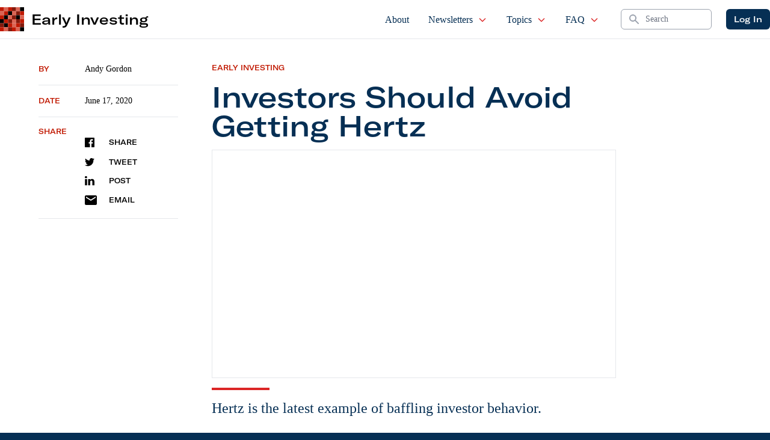

--- FILE ---
content_type: text/html; charset=UTF-8
request_url: https://earlyinvesting.com/investors-should-avoid-getting-hertz/
body_size: 30345
content:
 
    <!doctype html>
<!--[if lt IE 9]><html class="no-js no-svg ie lt-ie9 lt-ie8 lt-ie7" lang="en-US"> <![endif]-->
<!--[if IE 9]><html class="no-js no-svg ie ie9 lt-ie9 lt-ie8" lang="en-US"> <![endif]-->
<!--[if gt IE 9]><!--><html class="no-js no-svg" lang="en-US"> <!--<![endif]-->
<head>
    <meta charset="UTF-8"/>
    <meta name="description" content="Crowdfunding for Investors">
    <link rel="stylesheet" href="https://earlyinvesting.com/wp-content/themes/earlyinvesting-redesign/style.css" type="text/css" media="screen"/>
    <meta http-equiv="Content-Type" content="text/html; charset=UTF-8"/>
    <meta http-equiv="X-UA-Compatible" content="IE=edge">
    <meta name="viewport" content="width=device-width, initial-scale=1">
    <link rel="icon" href="https://earlyinvesting.com/wp-content/themes/earlyinvesting-redesign/templates/components/svgs/favicon.ico" type="image/x-icon"/>
    <link rel="author" href="https://earlyinvesting.com/wp-content/themes/earlyinvesting-redesign/humans.txt"/>
    <link rel="pingback" href="https://earlyinvesting.com/xmlrpc.php"/>
    <link rel="profile" href="http://gmpg.org/xfn/11">
    <meta name='robots' content='index, follow, max-image-preview:large, max-snippet:-1, max-video-preview:-1'/>
	<style>img:is([sizes="auto" i], [sizes^="auto," i]) {contain-intrinsic-size:3000px 1500px}</style>
	
	<!-- This site is optimized with the Yoast SEO Premium plugin v20.8 (Yoast SEO v23.1) - https://yoast.com/wordpress/plugins/seo/ -->
	<title>Investors Should Avoid Getting Hertz - Early Investing</title>
	<meta name="description" content="After filing for bankruptcy, shares of Hertz have inexplicably soared. There&#039;s a better way to hit it big in a down market."/>
	<link rel="canonical" href="https://www.earlyinvesting.com/investors-should-avoid-getting-hertz/"/>
	<meta property="og:locale" content="en_US"/>
	<meta property="og:type" content="article"/>
	<meta property="og:title" content="Investors Should Avoid Getting Hertz"/>
	<meta property="og:description" content="After filing for bankruptcy, shares of Hertz have inexplicably soared. There&#039;s a better way to hit it big in a down market."/>
	<meta property="og:url" content="https://www.earlyinvesting.com/investors-should-avoid-getting-hertz/"/>
	<meta property="og:site_name" content="Early Investing"/>
	<meta property="article:publisher" content="https://www.facebook.com/Early1nvesting"/>
	<meta property="article:published_time" content="2020-06-17T17:28:19+00:00"/>
	<meta property="article:modified_time" content="2020-06-17T17:44:44+00:00"/>
	<meta name="author" content="Andy Gordon"/>
	<meta name="twitter:card" content="summary_large_image"/>
	<meta name="twitter:creator" content="@Early1nvesting"/>
	<meta name="twitter:site" content="@Early1nvesting"/>
	<meta name="twitter:label1" content="Written by"/>
	<meta name="twitter:data1" content="Andy Gordon"/>
	<meta name="twitter:label2" content="Est. reading time"/>
	<meta name="twitter:data2" content="3 minutes"/>
	<script type="application/ld+json" class="yoast-schema-graph">{"@context":"https://schema.org","@graph":[{"@type":"Article","@id":"https://www.earlyinvesting.com/investors-should-avoid-getting-hertz/#article","isPartOf":{"@id":"https://www.earlyinvesting.com/investors-should-avoid-getting-hertz/"},"author":{"name":"Andy Gordon","@id":"https://18.209.169.198/#/schema/person/474758d169e48e1e9616ab5a019006b6"},"headline":"Investors Should Avoid Getting Hertz","datePublished":"2020-06-17T17:28:19+00:00","dateModified":"2020-06-17T17:44:44+00:00","mainEntityOfPage":{"@id":"https://www.earlyinvesting.com/investors-should-avoid-getting-hertz/"},"wordCount":703,"commentCount":0,"publisher":{"@id":"https://18.209.169.198/#organization"},"keywords":["bankruptcy","private market","startup","startup investing","stock market","transportation"],"articleSection":["Early Investing"],"inLanguage":"en-US","potentialAction":[{"@type":"CommentAction","name":"Comment","target":["https://www.earlyinvesting.com/investors-should-avoid-getting-hertz/#respond"]}]},{"@type":"WebPage","@id":"https://www.earlyinvesting.com/investors-should-avoid-getting-hertz/","url":"https://www.earlyinvesting.com/investors-should-avoid-getting-hertz/","name":"Investors Should Avoid Getting Hertz - Early Investing","isPartOf":{"@id":"https://18.209.169.198/#website"},"datePublished":"2020-06-17T17:28:19+00:00","dateModified":"2020-06-17T17:44:44+00:00","description":"After filing for bankruptcy, shares of Hertz have inexplicably soared. There's a better way to hit it big in a down market.","breadcrumb":{"@id":"https://www.earlyinvesting.com/investors-should-avoid-getting-hertz/#breadcrumb"},"inLanguage":"en-US","potentialAction":[{"@type":"ReadAction","target":["https://www.earlyinvesting.com/investors-should-avoid-getting-hertz/"]}]},{"@type":"BreadcrumbList","@id":"https://www.earlyinvesting.com/investors-should-avoid-getting-hertz/#breadcrumb","itemListElement":[{"@type":"ListItem","position":1,"name":"Home","item":"https://18.209.169.198/"},{"@type":"ListItem","position":2,"name":"Investors Should Avoid Getting Hertz"}]},{"@type":"WebSite","@id":"https://18.209.169.198/#website","url":"https://18.209.169.198/","name":"Early Investing","description":"Crowdfunding for Investors","publisher":{"@id":"https://18.209.169.198/#organization"},"potentialAction":[{"@type":"SearchAction","target":{"@type":"EntryPoint","urlTemplate":"https://18.209.169.198/?s={search_term_string}"},"query-input":"required name=search_term_string"}],"inLanguage":"en-US"},{"@type":"Organization","@id":"https://18.209.169.198/#organization","name":"Early Investing","url":"https://18.209.169.198/","logo":{"@type":"ImageObject","inLanguage":"en-US","@id":"https://18.209.169.198/#/schema/logo/image/","url":"https://earlyinvesting.com/wp-content/uploads/2017/04/early-investing-logo-290x72.jpg","contentUrl":"https://earlyinvesting.com/wp-content/uploads/2017/04/early-investing-logo-290x72.jpg","width":290,"height":72,"caption":"Early Investing"},"image":{"@id":"https://18.209.169.198/#/schema/logo/image/"},"sameAs":["https://www.facebook.com/Early1nvesting","https://x.com/Early1nvesting","https://www.linkedin.com/company/early-investing/"]},{"@type":"Person","@id":"https://18.209.169.198/#/schema/person/474758d169e48e1e9616ab5a019006b6","name":"Andy Gordon","image":{"@type":"ImageObject","inLanguage":"en-US","@id":"https://18.209.169.198/#/schema/person/image/","url":"https://secure.gravatar.com/avatar/8aab95d46dce95ca45aa551c5ff584db?s=96&d=blank&r=g","contentUrl":"https://secure.gravatar.com/avatar/8aab95d46dce95ca45aa551c5ff584db?s=96&d=blank&r=g","caption":"Andy Gordon"},"description":"I made my chops as an entrepreneur and investor with over 30 years of experience at building wealth for myself and others. I graduated from the London School of Economics a year after the bicentennial. By the way, this is the same school that produced 34 heads of state including John F. Kennedy… and another 18 Nobel Laureates…","sameAs":["https://s3.amazonaws.com/earlyinvesting.public.assets/website/images/andrew-gordon-270x270.jpg"],"url":"https://earlyinvesting.com/author/agordon/"}]}</script>
	<!-- / Yoast SEO Premium plugin. -->


<link rel='dns-prefetch' href='//cdnjs.cloudflare.com'/>
<link rel="alternate" type="application/rss+xml" title="Early Investing &raquo; Investors Should Avoid Getting Hertz Comments Feed" href="https://earlyinvesting.com/investors-should-avoid-getting-hertz/feed/"/>
<script type="text/javascript">//<![CDATA[
window._wpemojiSettings={"baseUrl":"https:\/\/s.w.org\/images\/core\/emoji\/15.0.3\/72x72\/","ext":".png","svgUrl":"https:\/\/s.w.org\/images\/core\/emoji\/15.0.3\/svg\/","svgExt":".svg","source":{"concatemoji":"https:\/\/earlyinvesting.com\/wp-includes\/js\/wp-emoji-release.min.js?ver=6.7.4"}};!function(i,n){var o,s,e;function c(e){try{var t={supportTests:e,timestamp:(new Date).valueOf()};sessionStorage.setItem(o,JSON.stringify(t))}catch(e){}}function p(e,t,n){e.clearRect(0,0,e.canvas.width,e.canvas.height),e.fillText(t,0,0);var t=new Uint32Array(e.getImageData(0,0,e.canvas.width,e.canvas.height).data),r=(e.clearRect(0,0,e.canvas.width,e.canvas.height),e.fillText(n,0,0),new Uint32Array(e.getImageData(0,0,e.canvas.width,e.canvas.height).data));return t.every(function(e,t){return e===r[t]})}function u(e,t,n){switch(t){case"flag":return n(e,"\ud83c\udff3\ufe0f\u200d\u26a7\ufe0f","\ud83c\udff3\ufe0f\u200b\u26a7\ufe0f")?!1:!n(e,"\ud83c\uddfa\ud83c\uddf3","\ud83c\uddfa\u200b\ud83c\uddf3")&&!n(e,"\ud83c\udff4\udb40\udc67\udb40\udc62\udb40\udc65\udb40\udc6e\udb40\udc67\udb40\udc7f","\ud83c\udff4\u200b\udb40\udc67\u200b\udb40\udc62\u200b\udb40\udc65\u200b\udb40\udc6e\u200b\udb40\udc67\u200b\udb40\udc7f");case"emoji":return!n(e,"\ud83d\udc26\u200d\u2b1b","\ud83d\udc26\u200b\u2b1b")}return!1}function f(e,t,n){var r="undefined"!=typeof WorkerGlobalScope&&self instanceof WorkerGlobalScope?new OffscreenCanvas(300,150):i.createElement("canvas"),a=r.getContext("2d",{willReadFrequently:!0}),o=(a.textBaseline="top",a.font="600 32px Arial",{});return e.forEach(function(e){o[e]=t(a,e,n)}),o}function t(e){var t=i.createElement("script");t.src=e,t.defer=!0,i.head.appendChild(t)}"undefined"!=typeof Promise&&(o="wpEmojiSettingsSupports",s=["flag","emoji"],n.supports={everything:!0,everythingExceptFlag:!0},e=new Promise(function(e){i.addEventListener("DOMContentLoaded",e,{once:!0})}),new Promise(function(t){var n=function(){try{var e=JSON.parse(sessionStorage.getItem(o));if("object"==typeof e&&"number"==typeof e.timestamp&&(new Date).valueOf()<e.timestamp+604800&&"object"==typeof e.supportTests)return e.supportTests}catch(e){}return null}();if(!n){if("undefined"!=typeof Worker&&"undefined"!=typeof OffscreenCanvas&&"undefined"!=typeof URL&&URL.createObjectURL&&"undefined"!=typeof Blob)try{var e="postMessage("+f.toString()+"("+[JSON.stringify(s),u.toString(),p.toString()].join(",")+"));",r=new Blob([e],{type:"text/javascript"}),a=new Worker(URL.createObjectURL(r),{name:"wpTestEmojiSupports"});return void(a.onmessage=function(e){c(n=e.data),a.terminate(),t(n)})}catch(e){}c(n=f(s,u,p))}t(n)}).then(function(e){for(var t in e)n.supports[t]=e[t],n.supports.everything=n.supports.everything&&n.supports[t],"flag"!==t&&(n.supports.everythingExceptFlag=n.supports.everythingExceptFlag&&n.supports[t]);n.supports.everythingExceptFlag=n.supports.everythingExceptFlag&&!n.supports.flag,n.DOMReady=!1,n.readyCallback=function(){n.DOMReady=!0}}).then(function(){return e}).then(function(){var e;n.supports.everything||(n.readyCallback(),(e=n.source||{}).concatemoji?t(e.concatemoji):e.wpemoji&&e.twemoji&&(t(e.twemoji),t(e.wpemoji)))}))}((window,document),window._wpemojiSettings);
//]]></script>
<link rel='stylesheet' id='mp-theme-css' href='https://earlyinvesting.com/wp-content/plugins/memberpress/css/ui/theme.css?ver=1.11.10' type='text/css' media='all'/>
<style id='wp-emoji-styles-inline-css' type='text/css'>img.wp-smiley,img.emoji{display:inline!important;border:none!important;box-shadow:none!important;height:1em!important;width:1em!important;margin:0 .07em!important;vertical-align:-.1em!important;background:none!important;padding:0!important}</style>
<style id='classic-theme-styles-inline-css' type='text/css'>.wp-block-button__link{color:#fff;background-color:#32373c;border-radius:9999px;box-shadow:none;text-decoration:none;padding:calc(.667em + 2px) calc(1.333em + 2px);font-size:1.125em}.wp-block-file__button{background:#32373c;color:#fff;text-decoration:none}</style>
<style id='global-styles-inline-css' type='text/css'>:root{--wp--preset--aspect-ratio--square:1;--wp--preset--aspect-ratio--4-3: 4/3;--wp--preset--aspect-ratio--3-4: 3/4;--wp--preset--aspect-ratio--3-2: 3/2;--wp--preset--aspect-ratio--2-3: 2/3;--wp--preset--aspect-ratio--16-9: 16/9;--wp--preset--aspect-ratio--9-16: 9/16;--wp--preset--color--black:#000;--wp--preset--color--cyan-bluish-gray:#abb8c3;--wp--preset--color--white:#fff;--wp--preset--color--pale-pink:#f78da7;--wp--preset--color--vivid-red:#cf2e2e;--wp--preset--color--luminous-vivid-orange:#ff6900;--wp--preset--color--luminous-vivid-amber:#fcb900;--wp--preset--color--light-green-cyan:#7bdcb5;--wp--preset--color--vivid-green-cyan:#00d084;--wp--preset--color--pale-cyan-blue:#8ed1fc;--wp--preset--color--vivid-cyan-blue:#0693e3;--wp--preset--color--vivid-purple:#9b51e0;--wp--preset--gradient--vivid-cyan-blue-to-vivid-purple:linear-gradient(135deg,rgba(6,147,227,1) 0%,#9b51e0 100%);--wp--preset--gradient--light-green-cyan-to-vivid-green-cyan:linear-gradient(135deg,#7adcb4 0%,#00d082 100%);--wp--preset--gradient--luminous-vivid-amber-to-luminous-vivid-orange:linear-gradient(135deg,rgba(252,185,0,1) 0%,rgba(255,105,0,1) 100%);--wp--preset--gradient--luminous-vivid-orange-to-vivid-red:linear-gradient(135deg,rgba(255,105,0,1) 0%,#cf2e2e 100%);--wp--preset--gradient--very-light-gray-to-cyan-bluish-gray:linear-gradient(135deg,#eee 0%,#a9b8c3 100%);--wp--preset--gradient--cool-to-warm-spectrum:linear-gradient(135deg,#4aeadc 0%,#9778d1 20%,#cf2aba 40%,#ee2c82 60%,#fb6962 80%,#fef84c 100%);--wp--preset--gradient--blush-light-purple:linear-gradient(135deg,#ffceec 0%,#9896f0 100%);--wp--preset--gradient--blush-bordeaux:linear-gradient(135deg,#fecda5 0%,#fe2d2d 50%,#6b003e 100%);--wp--preset--gradient--luminous-dusk:linear-gradient(135deg,#ffcb70 0%,#c751c0 50%,#4158d0 100%);--wp--preset--gradient--pale-ocean:linear-gradient(135deg,#fff5cb 0%,#b6e3d4 50%,#33a7b5 100%);--wp--preset--gradient--electric-grass:linear-gradient(135deg,#caf880 0%,#71ce7e 100%);--wp--preset--gradient--midnight:linear-gradient(135deg,#020381 0%,#2874fc 100%);--wp--preset--font-size--small:13px;--wp--preset--font-size--medium:20px;--wp--preset--font-size--large:36px;--wp--preset--font-size--x-large:42px;--wp--preset--spacing--20:.44rem;--wp--preset--spacing--30:.67rem;--wp--preset--spacing--40:1rem;--wp--preset--spacing--50:1.5rem;--wp--preset--spacing--60:2.25rem;--wp--preset--spacing--70:3.38rem;--wp--preset--spacing--80:5.06rem;--wp--preset--shadow--natural:6px 6px 9px rgba(0,0,0,.2);--wp--preset--shadow--deep:12px 12px 50px rgba(0,0,0,.4);--wp--preset--shadow--sharp:6px 6px 0 rgba(0,0,0,.2);--wp--preset--shadow--outlined:6px 6px 0 -3px rgba(255,255,255,1) , 6px 6px rgba(0,0,0,1);--wp--preset--shadow--crisp:6px 6px 0 rgba(0,0,0,1)}:where(.is-layout-flex){gap:.5em}:where(.is-layout-grid){gap:.5em}body .is-layout-flex{display:flex}.is-layout-flex{flex-wrap:wrap;align-items:center}.is-layout-flex > :is(*, div){margin:0}body .is-layout-grid{display:grid}.is-layout-grid > :is(*, div){margin:0}:where(.wp-block-columns.is-layout-flex){gap:2em}:where(.wp-block-columns.is-layout-grid){gap:2em}:where(.wp-block-post-template.is-layout-flex){gap:1.25em}:where(.wp-block-post-template.is-layout-grid){gap:1.25em}.has-black-color{color:var(--wp--preset--color--black)!important}.has-cyan-bluish-gray-color{color:var(--wp--preset--color--cyan-bluish-gray)!important}.has-white-color{color:var(--wp--preset--color--white)!important}.has-pale-pink-color{color:var(--wp--preset--color--pale-pink)!important}.has-vivid-red-color{color:var(--wp--preset--color--vivid-red)!important}.has-luminous-vivid-orange-color{color:var(--wp--preset--color--luminous-vivid-orange)!important}.has-luminous-vivid-amber-color{color:var(--wp--preset--color--luminous-vivid-amber)!important}.has-light-green-cyan-color{color:var(--wp--preset--color--light-green-cyan)!important}.has-vivid-green-cyan-color{color:var(--wp--preset--color--vivid-green-cyan)!important}.has-pale-cyan-blue-color{color:var(--wp--preset--color--pale-cyan-blue)!important}.has-vivid-cyan-blue-color{color:var(--wp--preset--color--vivid-cyan-blue)!important}.has-vivid-purple-color{color:var(--wp--preset--color--vivid-purple)!important}.has-black-background-color{background-color:var(--wp--preset--color--black)!important}.has-cyan-bluish-gray-background-color{background-color:var(--wp--preset--color--cyan-bluish-gray)!important}.has-white-background-color{background-color:var(--wp--preset--color--white)!important}.has-pale-pink-background-color{background-color:var(--wp--preset--color--pale-pink)!important}.has-vivid-red-background-color{background-color:var(--wp--preset--color--vivid-red)!important}.has-luminous-vivid-orange-background-color{background-color:var(--wp--preset--color--luminous-vivid-orange)!important}.has-luminous-vivid-amber-background-color{background-color:var(--wp--preset--color--luminous-vivid-amber)!important}.has-light-green-cyan-background-color{background-color:var(--wp--preset--color--light-green-cyan)!important}.has-vivid-green-cyan-background-color{background-color:var(--wp--preset--color--vivid-green-cyan)!important}.has-pale-cyan-blue-background-color{background-color:var(--wp--preset--color--pale-cyan-blue)!important}.has-vivid-cyan-blue-background-color{background-color:var(--wp--preset--color--vivid-cyan-blue)!important}.has-vivid-purple-background-color{background-color:var(--wp--preset--color--vivid-purple)!important}.has-black-border-color{border-color:var(--wp--preset--color--black)!important}.has-cyan-bluish-gray-border-color{border-color:var(--wp--preset--color--cyan-bluish-gray)!important}.has-white-border-color{border-color:var(--wp--preset--color--white)!important}.has-pale-pink-border-color{border-color:var(--wp--preset--color--pale-pink)!important}.has-vivid-red-border-color{border-color:var(--wp--preset--color--vivid-red)!important}.has-luminous-vivid-orange-border-color{border-color:var(--wp--preset--color--luminous-vivid-orange)!important}.has-luminous-vivid-amber-border-color{border-color:var(--wp--preset--color--luminous-vivid-amber)!important}.has-light-green-cyan-border-color{border-color:var(--wp--preset--color--light-green-cyan)!important}.has-vivid-green-cyan-border-color{border-color:var(--wp--preset--color--vivid-green-cyan)!important}.has-pale-cyan-blue-border-color{border-color:var(--wp--preset--color--pale-cyan-blue)!important}.has-vivid-cyan-blue-border-color{border-color:var(--wp--preset--color--vivid-cyan-blue)!important}.has-vivid-purple-border-color{border-color:var(--wp--preset--color--vivid-purple)!important}.has-vivid-cyan-blue-to-vivid-purple-gradient-background{background:var(--wp--preset--gradient--vivid-cyan-blue-to-vivid-purple)!important}.has-light-green-cyan-to-vivid-green-cyan-gradient-background{background:var(--wp--preset--gradient--light-green-cyan-to-vivid-green-cyan)!important}.has-luminous-vivid-amber-to-luminous-vivid-orange-gradient-background{background:var(--wp--preset--gradient--luminous-vivid-amber-to-luminous-vivid-orange)!important}.has-luminous-vivid-orange-to-vivid-red-gradient-background{background:var(--wp--preset--gradient--luminous-vivid-orange-to-vivid-red)!important}.has-very-light-gray-to-cyan-bluish-gray-gradient-background{background:var(--wp--preset--gradient--very-light-gray-to-cyan-bluish-gray)!important}.has-cool-to-warm-spectrum-gradient-background{background:var(--wp--preset--gradient--cool-to-warm-spectrum)!important}.has-blush-light-purple-gradient-background{background:var(--wp--preset--gradient--blush-light-purple)!important}.has-blush-bordeaux-gradient-background{background:var(--wp--preset--gradient--blush-bordeaux)!important}.has-luminous-dusk-gradient-background{background:var(--wp--preset--gradient--luminous-dusk)!important}.has-pale-ocean-gradient-background{background:var(--wp--preset--gradient--pale-ocean)!important}.has-electric-grass-gradient-background{background:var(--wp--preset--gradient--electric-grass)!important}.has-midnight-gradient-background{background:var(--wp--preset--gradient--midnight)!important}.has-small-font-size{font-size:var(--wp--preset--font-size--small)!important}.has-medium-font-size{font-size:var(--wp--preset--font-size--medium)!important}.has-large-font-size{font-size:var(--wp--preset--font-size--large)!important}.has-x-large-font-size{font-size:var(--wp--preset--font-size--x-large)!important}:where(.wp-block-post-template.is-layout-flex){gap:1.25em}:where(.wp-block-post-template.is-layout-grid){gap:1.25em}:where(.wp-block-columns.is-layout-flex){gap:2em}:where(.wp-block-columns.is-layout-grid){gap:2em}:root :where(.wp-block-pullquote){font-size:1.5em;line-height:1.6}</style>
<link rel='stylesheet' id='tailpress-css' href='https://earlyinvesting.com/wp-content/themes/earlyinvesting-redesign/assets/css/app.css?id=7e73da27683c72cf7456&#038;ver=1.0' type='text/css' media='all'/>
<link rel='stylesheet' id='main_css-css' href='https://earlyinvesting.com/wp-content/plugins/customer-service-portal/dist/css/main.1b424fd76aac91ef01f5.min.css?ver=6.7.4' type='text/css' media='all'/>
<link rel='stylesheet' id='mcw-crypto-css' href='https://earlyinvesting.com/wp-content/plugins/massive-cryptocurrency-widgets/assets/public/css/style.css?ver=3.2.6' type='text/css' media='all'/>
<link rel='stylesheet' id='mcw-crypto-select-css' href='https://earlyinvesting.com/wp-content/plugins/massive-cryptocurrency-widgets/assets/public/css/selectize.custom.css?ver=3.2.6' type='text/css' media='all'/>
<link rel='stylesheet' id='mcw-crypto-datatable-css' href='https://earlyinvesting.com/wp-content/plugins/massive-cryptocurrency-widgets/assets/public/css/jquery.dataTables.min.css?ver=1.10.16' type='text/css' media='all'/>
<script type="text/javascript" src="https://earlyinvesting.com/wp-includes/js/jquery/jquery.min.js?ver=3.7.1" id="jquery-core-js"></script>
<script type="text/javascript" src="https://earlyinvesting.com/wp-includes/js/jquery/jquery-migrate.min.js?ver=3.4.1" id="jquery-migrate-js"></script>
<link rel="EditURI" type="application/rsd+xml" title="RSD" href="https://earlyinvesting.com/xmlrpc.php?rsd"/>
<link rel='shortlink' href='https://earlyinvesting.com/?p=17655'/>
<link rel="alternate" title="oEmbed (JSON)" type="application/json+oembed" href="https://earlyinvesting.com/wp-json/oembed/1.0/embed?url=https%3A%2F%2Fearlyinvesting.com%2Finvestors-should-avoid-getting-hertz%2F"/>
<link rel="alternate" title="oEmbed (XML)" type="text/xml+oembed" href="https://earlyinvesting.com/wp-json/oembed/1.0/embed?url=https%3A%2F%2Fearlyinvesting.com%2Finvestors-should-avoid-getting-hertz%2F&#038;format=xml"/>
<link rel="icon" href="https://earlyinvesting.com/wp-content/uploads/2021/12/EI_favicon-150x150.ico" sizes="32x32"/>
<link rel="icon" href="https://earlyinvesting.com/wp-content/uploads/2021/12/EI_favicon.ico" sizes="192x192"/>
<link rel="apple-touch-icon" href="https://earlyinvesting.com/wp-content/uploads/2021/12/EI_favicon.ico"/>
<meta name="msapplication-TileImage" content="https://earlyinvesting.com/wp-content/uploads/2021/12/EI_favicon.ico"/>

<!-- BEGIN GAINWP v5.4.6 Universal Analytics - https://intelligencewp.com/google-analytics-in-wordpress/ -->
<script>(function(i,s,o,g,r,a,m){i['GoogleAnalyticsObject']=r;i[r]=i[r]||function(){(i[r].q=i[r].q||[]).push(arguments)},i[r].l=1*new Date();a=s.createElement(o),m=s.getElementsByTagName(o)[0];a.async=1;a.src=g;m.parentNode.insertBefore(a,m)})(window,document,'script','https://www.google-analytics.com/analytics.js','ga');ga('create','UA-167434055-1','auto');ga('send','pageview');</script>
<!-- END GAINWP Universal Analytics -->


        
    
        <script type="text/javascript">(function(f,b){if(!b.__SV){var e,g,i,h;window.mixpanel=b;b._i=[];b.init=function(e,f,c){function g(a,d){var b=d.split(".");2==b.length&&(a=a[b[0]],d=b[1]);a[d]=function(){a.push([d].concat(Array.prototype.slice.call(arguments,0)))}}var a=b;"undefined"!==typeof c?a=b[c]=[]:c="mixpanel";a.people=a.people||[];a.toString=function(a){var d="mixpanel";"mixpanel"!==c&&(d+="."+c);a||(d+=" (stub)");return d};a.people.toString=function(){return a.toString(1)+".people (stub)"};i="disable time_event track track_pageview track_links track_forms track_with_groups add_group set_group remove_group register register_once alias unregister identify name_tag set_config reset opt_in_tracking opt_out_tracking has_opted_in_tracking has_opted_out_tracking clear_opt_in_out_tracking start_batch_senders people.set people.set_once people.unset people.increment people.append people.union people.track_charge people.clear_charges people.delete_user people.remove".split(" ");for(h=0;h<i.length;h++)g(a,i[h]);var j="set set_once union unset remove delete".split(" ");a.get_group=function(){function b(c){d[c]=function(){call2_args=arguments;call2=[c].concat(Array.prototype.slice.call(call2_args,0));a.push([e,call2])}}for(var d={},e=["get_group"].concat(Array.prototype.slice.call(arguments,0)),c=0;c<j.length;c++)b(j[c]);return d};b._i.push([e,f,c])};b.__SV=1.2;e=f.createElement("script");e.type="text/javascript";e.async=!0;e.src="undefined"!==typeof MIXPANEL_CUSTOM_LIB_URL?MIXPANEL_CUSTOM_LIB_URL:"file:"===f.location.protocol&&"//cdn.mxpnl.com/libs/mixpanel-2-latest.min.js".match(/^\/\//)?"https://cdn.mxpnl.com/libs/mixpanel-2-latest.min.js":"//cdn.mxpnl.com/libs/mixpanel-2-latest.min.js";g=f.getElementsByTagName("script")[0];g.parentNode.insertBefore(e,g)}})(document,window.mixpanel||[]);mixpanel.init('3647a73c353d1139e382e696c9935a82',{debug:false});</script>
  
    
        <script>var userAgentBotTest=navigator.userAgent;mixpanel.register({"User Agent":userAgentBotTest});if(/bot/i.test(userAgentBotTest)||/crawler/i.test(userAgentBotTest)||/spider/i.test(userAgentBotTest)||/lighthouse/i.test(userAgentBotTest)){mixpanel.register({"$ignore":true});}</script>

       
 
</head>
    
    <body class="post-template-default single single-post postid-17655 single-format-standard bg-primary" data-template="base.twig">
                <div id="mainContent" class="overflow-x-hidden content-wrapper">
                        <header x-data="{ scrollAtTop: true }" :class="{ 'fixed top-0': !scrollAtTop }" class="z-50 w-full transition-all duration-200 bg-white border-b border-gray-200 main-header" @scroll.window="scrollAtTop = (window.pageYOffset > 5) ? false : true">

        <div x-data="{ showMenu: false }" class="">
        <nav class="px-2 mx-auto max-w-7xl md:px-4 xl:px-0">
            <div class="flex justify-between h-16">
                <div class="flex px-2 lg:px-0">
                                        <div id="siteBrand" class="flex items-center flex-shrink-0 Site-brand">
    <div class="md:hidden">
        <a href="https://earlyinvesting.com" class="flex space-x-3">
            <img class="block w-auto h-8 " src="https://earlyinvesting.com/wp-content/themes/earlyinvesting-redesign/templates/components/svgs/inc-icon-logo.svg" alt="">
            <h2 class="font-sans text-2xl lg:hidden">EI</h2>
        </a>
    </div>
    <div class="hidden md:block">
        <a href="https://earlyinvesting.com" class="flex items-center space-x-3">
            <img class="w-10 h-10" src="https://earlyinvesting.com/wp-content/themes/earlyinvesting-redesign/templates/components/svgs/inc-icon-logo.svg" alt="">
            <h2 class="font-sans text-2xl">Early Investing</h2>
        </a>
    </div>
    
</div>                    
                </div>
                <div class="flex justify-end flex-1 px-2 space-x-8 xl:ml-6">
                                        <ul id="siteMainNavigation" class="hidden space-x-2 font-serif lg:ml-6 lg:flex xl:space-x-6">
    <!-- Current: "border-indigo-500 text-gray-900", Default: "border-transparent text-gray-500 hover:border-gray-300 hover:text-gray-700" -->
                        <li class=" menu-item menu-item-type-post_type menu-item-object-page menu-item-30 flex group relative">
                <a href="https://earlyinvesting.com/about/" class="inline-flex items-center px-1 pt-1 text-base font-medium  border-b-2 border-transparent  hover:text-secondary
                 text-primary " target="">
                    About

                                    </a>

                            </li>
                    <li class=" menu-item menu-item-type-custom menu-item-object-custom menu-item-20109 menu-item-has-children flex group relative">
                <a href="#" class="inline-flex items-center px-1 pt-1 text-base font-medium  border-b-2 border-transparent  hover:text-secondary
                 text-primary " target="">
                    Newsletters

                                            <svg xmlns="http://www.w3.org/2000/svg" class="w-4 h-4 ml-2 text-red-600" fill="none" viewBox="0 0 24 24" stroke="currentColor">
                        <path stroke-linecap="round" stroke-linejoin="round" stroke-width="2" d="M19 9l-7 7-7-7"/>
                        </svg>
                                    </a>

                                    <ul class="absolute left-0 z-50 hidden h-auto pb-2 -mt-px overflow-hidden bg-white border border-t-0 border-gray-200 rounded-b-sm shadow-md group-hover:block top-full">
                                                    <li class="px-2">
                                <a href="https://earlyinvesting.com/category/early-investing/" class="block px-3 py-1 text-gray-600 border border-transparent rounded whitespace-nowrap hover:bg-gray-100 hover:text-gray-900 hover:border-gray-200">Early Investing</a>
                            </li>
                                                    <li class="px-2">
                                <a href="https://earlyinvesting.com/category/first-stage-investor/" class="block px-3 py-1 text-gray-600 border border-transparent rounded whitespace-nowrap hover:bg-gray-100 hover:text-gray-900 hover:border-gray-200">First Stage Investor</a>
                            </li>
                                                    <li class="px-2">
                                <a href="https://earlyinvesting.com/category/crypto-asset-strategies/" class="block px-3 py-1 text-gray-600 border border-transparent rounded whitespace-nowrap hover:bg-gray-100 hover:text-gray-900 hover:border-gray-200">Crypto Asset Strategies</a>
                            </li>
                                                    <li class="px-2">
                                <a href="https://earlyinvesting.com/category/pre-ipo-profits/" class="block px-3 py-1 text-gray-600 border border-transparent rounded whitespace-nowrap hover:bg-gray-100 hover:text-gray-900 hover:border-gray-200">Pre-IPO Profits</a>
                            </li>
                                            </ul>
                            </li>
                    <li class=" menu-item menu-item-type-post_type menu-item-object-page current_page_parent menu-item-6132 menu-item-has-children flex group relative">
                <a href="https://earlyinvesting.com/articles/" class="inline-flex items-center px-1 pt-1 text-base font-medium  border-b-2 border-transparent  hover:text-secondary
                 text-primary " target="">
                    Topics

                                            <svg xmlns="http://www.w3.org/2000/svg" class="w-4 h-4 ml-2 text-red-600" fill="none" viewBox="0 0 24 24" stroke="currentColor">
                        <path stroke-linecap="round" stroke-linejoin="round" stroke-width="2" d="M19 9l-7 7-7-7"/>
                        </svg>
                                    </a>

                                    <ul class="absolute left-0 z-50 hidden h-auto pb-2 -mt-px overflow-hidden bg-white border border-t-0 border-gray-200 rounded-b-sm shadow-md group-hover:block top-full">
                                                    <li class="px-2">
                                <a href="https://earlyinvesting.com/category/startup-investor/" class="block px-3 py-1 text-gray-600 border border-transparent rounded whitespace-nowrap hover:bg-gray-100 hover:text-gray-900 hover:border-gray-200">Startup Investor</a>
                            </li>
                                                    <li class="px-2">
                                <a href="https://earlyinvesting.com/category/cryptocurrency/" class="block px-3 py-1 text-gray-600 border border-transparent rounded whitespace-nowrap hover:bg-gray-100 hover:text-gray-900 hover:border-gray-200">Cryptocurrency</a>
                            </li>
                                                    <li class="px-2">
                                <a href="https://earlyinvesting.com/category/cannabis/" class="block px-3 py-1 text-gray-600 border border-transparent rounded whitespace-nowrap hover:bg-gray-100 hover:text-gray-900 hover:border-gray-200">Cannabis</a>
                            </li>
                                                    <li class="px-2">
                                <a href="https://earlyinvesting.com/category/uncategorized/" class="block px-3 py-1 text-gray-600 border border-transparent rounded whitespace-nowrap hover:bg-gray-100 hover:text-gray-900 hover:border-gray-200">Other</a>
                            </li>
                                            </ul>
                            </li>
                    <li class=" menu-item menu-item-type-post_type menu-item-object-page menu-item-29 menu-item-has-children flex group relative">
                <a href="https://earlyinvesting.com/faq/" class="inline-flex items-center px-1 pt-1 text-base font-medium  border-b-2 border-transparent  hover:text-secondary
                 text-primary " target="">
                    FAQ

                                            <svg xmlns="http://www.w3.org/2000/svg" class="w-4 h-4 ml-2 text-red-600" fill="none" viewBox="0 0 24 24" stroke="currentColor">
                        <path stroke-linecap="round" stroke-linejoin="round" stroke-width="2" d="M19 9l-7 7-7-7"/>
                        </svg>
                                    </a>

                                    <ul class="absolute left-0 z-50 hidden h-auto pb-2 -mt-px overflow-hidden bg-white border border-t-0 border-gray-200 rounded-b-sm shadow-md group-hover:block top-full">
                                                    <li class="px-2">
                                <a href="https://earlyinvesting.com/about/whitelist-early-investing/" class="block px-3 py-1 text-gray-600 border border-transparent rounded whitespace-nowrap hover:bg-gray-100 hover:text-gray-900 hover:border-gray-200">Whitelist</a>
                            </li>
                                            </ul>
                            </li>
            </ul>                    
                    <div class="flex items-center lg:w-1/5 xl:w-1/6">
                                                <form role="search" method="get" id="searchform" class="search-form" action="https://earlyinvesting.com" id="searchContainer" class="w-full search-container">
    <label for="searchform" class="sr-only">Search</label>
    <div class="relative">
        <div class="absolute inset-y-0 left-0 flex items-center pl-3 pointer-events-none">
            <!-- Heroicon name: solid/search -->
            <svg class="w-5 h-5 text-gray-400" xmlns="http://www.w3.org/2000/svg" viewbox="0 0 20 20" fill="currentColor" aria-hidden="true">
                <path fill-rule="evenodd" d="M8 4a4 4 0 100 8 4 4 0 000-8zM2 8a6 6 0 1110.89 3.476l4.817 4.817a1 1 0 01-1.414 1.414l-4.816-4.816A6 6 0 012 8z" clip-rule="evenodd"/>
            </svg>
        </div>
        <input id="searchBar" name="s" value="" class="block w-full py-1.5 pl-10 pr-3 font-serif leading-5 placeholder-gray-500 bg-white border border-gray-400 rounded-md focus:outline-none focus:placeholder-gray-400 focus:ring-1 focus:ring-indigo-500 focus:border-indigo-500 sm:text-sm" placeholder="Search" type="search">
    </div>
</form>                    </div>
                </div>
                <div class="flex items-center lg:hidden">
                    <!-- Mobile menu button -->
                    <button @click="showMenu = !showMenu" type="button" class="inline-flex items-center justify-center p-2 text-gray-400 rounded-md hover:text-gray-500 hover:bg-gray-100 focus:outline-none focus:ring-2 focus:ring-inset focus:ring-indigo-500" aria-controls="mobile-menu" aria-expanded="false">
    <span class="sr-only">Open main menu</span>
    <!--
        Icon when menu is closed
    -->
    <svg x-state:on="Menu open" x-state:off="Menu closed" :class="{ 'hidden': showMenu, 'block': !showMenu }" class="block w-6 h-6" xmlns="http://www.w3.org/2000/svg" fill="none" viewbox="0 0 24 24" stroke="currentColor" aria-hidden="true">
        <path stroke-linecap="round" stroke-linejoin="round" stroke-width="2" d="M4 6h16M4 12h16M4 18h16"/>
    </svg>
    <!--
        Icon when menu is open.
        Heroicon name: outline/x
    -->
    <svg x-state:on="Menu open" x-state:off="Menu closed" :class="{ 'hidden': !showMenu, 'block': showMenu }" class="hidden w-6 h-6" xmlns="http://www.w3.org/2000/svg" fill="none" viewbox="0 0 24 24" stroke="currentColor" aria-hidden="true">
        <path stroke-linecap="round" stroke-linejoin="round" stroke-width="2" d="M6 18L18 6M6 6l12 12"/>
    </svg>
</button>                </div>
                <div class="hidden xl:ml-4 lg:flex lg:items-center lg:space-x-3">
                                                                <a href="https://earlyinvesting.com/login" class="inline-flex items-center px-3 py-2 text-sm font-medium leading-4 text-white border border-transparent rounded-md shadow-sm bg-primary hover:bg-secondary focus:outline-none focus:ring-2 focus:ring-offset-2 focus:ring-indigo-500">Log In</a>

                                                                
                </div>
            </div>
        </nav>

    <!-- Mobile menu, show/hide based on menu state. -->
    <div id="mobileMenu" x-description="Mobile menu, toggle classes based on menu state." x-state:on="Menu open" x-state:off="Menu Closed" :class="{ 'block': showMenu, 'hidden': !showMenu }" class="lg:hidden" x-cloak>
    <div class="pt-2 pb-3 space-y-1">

                    <ul clas="">
                                                                    <li class="relative border-b border-gray-200">
                        <a href="https://earlyinvesting.com/about/" class="block py-2 px-3 md:px-10 text-base font-medium text-gray-600 border-l-4 border-transparent hover:bg-gray-50 hover:border-gray-300 hover:text-gray-800
                        ">
                            About
                        </a>
                    </li> 
                                  
                                                <li x-data="{ openDrop2: false }" class="relative border-b border-gray-200">
                    
                        <a @click.prevent="openDrop2 = !openDrop2" href="#" class="flex items-center justify-between  py-2 px-3 md:px-10 text-base font-medium text-gray-600 border-l-4 border-transparent hover:bg-gray-50 hover:border-gray-300 hover:text-gray-800
                        ">
                            Newsletters

                            
                            <svg xmlns="http://www.w3.org/2000/svg" class="w-4 h-4 ml-2 text-red-600" fill="none" viewBox="0 0 24 24" stroke="currentColor">
                            <path stroke-linecap="round" stroke-linejoin="round" stroke-width="2" d="M19 9l-7 7-7-7"/>
                            </svg>
                        </a>
                        
                                                <ul x-show="openDrop2" class="h-auto overflow-hidden bg-gray-100">
                                                        <li class="relative px-8 border-b border-gray-200 md:px-12 last:border-0">
                                <a href="https://earlyinvesting.com/category/early-investing/" class="block px-3 py-2 text-primary whitespace-nowrap">Early Investing</a>
                            </li>
                                                        <li class="relative px-8 border-b border-gray-200 md:px-12 last:border-0">
                                <a href="https://earlyinvesting.com/category/first-stage-investor/" class="block px-3 py-2 text-primary whitespace-nowrap">First Stage Investor</a>
                            </li>
                                                        <li class="relative px-8 border-b border-gray-200 md:px-12 last:border-0">
                                <a href="https://earlyinvesting.com/category/crypto-asset-strategies/" class="block px-3 py-2 text-primary whitespace-nowrap">Crypto Asset Strategies</a>
                            </li>
                                                        <li class="relative px-8 border-b border-gray-200 md:px-12 last:border-0">
                                <a href="https://earlyinvesting.com/category/pre-ipo-profits/" class="block px-3 py-2 text-primary whitespace-nowrap">Pre-IPO Profits</a>
                            </li>
                                                        
                        </ul>
                        
                    </li>
                                  
                                                <li x-data="{ openDrop3: false }" class="relative border-b border-gray-200">
                    
                        <a @click.prevent="openDrop3 = !openDrop3" href="#" class="flex items-center justify-between  py-2 px-3 md:px-10 text-base font-medium text-gray-600 border-l-4 border-transparent hover:bg-gray-50 hover:border-gray-300 hover:text-gray-800
                        ">
                            Topics

                            
                            <svg xmlns="http://www.w3.org/2000/svg" class="w-4 h-4 ml-2 text-red-600" fill="none" viewBox="0 0 24 24" stroke="currentColor">
                            <path stroke-linecap="round" stroke-linejoin="round" stroke-width="2" d="M19 9l-7 7-7-7"/>
                            </svg>
                        </a>
                        
                                                <ul x-show="openDrop3" class="h-auto overflow-hidden bg-gray-100">
                                                        <li class="relative px-8 border-b border-gray-200 md:px-12 last:border-0">
                                <a href="https://earlyinvesting.com/category/startup-investor/" class="block px-3 py-2 text-primary whitespace-nowrap">Startup Investor</a>
                            </li>
                                                        <li class="relative px-8 border-b border-gray-200 md:px-12 last:border-0">
                                <a href="https://earlyinvesting.com/category/cryptocurrency/" class="block px-3 py-2 text-primary whitespace-nowrap">Cryptocurrency</a>
                            </li>
                                                        <li class="relative px-8 border-b border-gray-200 md:px-12 last:border-0">
                                <a href="https://earlyinvesting.com/category/cannabis/" class="block px-3 py-2 text-primary whitespace-nowrap">Cannabis</a>
                            </li>
                                                        <li class="relative px-8 border-b border-gray-200 md:px-12 last:border-0">
                                <a href="https://earlyinvesting.com/category/uncategorized/" class="block px-3 py-2 text-primary whitespace-nowrap">Other</a>
                            </li>
                                                        
                        </ul>
                        
                    </li>
                                  
                                                                    <li class="relative border-b border-gray-200">
                        <a href="https://earlyinvesting.com/faq/" class="block py-2 px-3 md:px-10 text-base font-medium text-gray-600 border-l-4 border-transparent hover:bg-gray-50 hover:border-gray-300 hover:text-gray-800
                        ">
                            FAQ
                        </a>
                    </li> 
                                  
                                    <li class="relative border-b border-gray-200">
                <a href="https://earlyinvesting.com/disclaimer/" class="block py-2 px-3 md:px-10 text-base font-medium text-gray-600 border-l-4 border-transparent hover:bg-gray-50 hover:border-gray-300 hover:text-gray-800
                ">
                    Disclaimer  
                </a>
            </li>
            <li class="relative border-b border-gray-200">
                <a href="https://earlyinvesting.com/privacy-policy/" class="block py-2 px-3 md:px-10 text-base font-medium text-gray-600 border-l-4 border-transparent hover:bg-gray-50 hover:border-gray-300 hover:text-gray-800
                ">
                    Privacy Policy  
                </a>
            </li>
            <li class="relative border-b border-gray-200">
                <a href="https://earlyinvesting.com/terms-and-conditions/" class="block py-2 px-3 md:px-10 text-base font-medium text-gray-600 border-l-4 border-transparent hover:bg-gray-50 hover:border-gray-300 hover:text-gray-800
                ">
                    Terms & Conditions  
                </a>
            </li>
                            </ul>
        
    </div>
    <div class="pt-4 pb-3">
        
        <div class="px-4 mt-3 space-y-1">
                            <div class="flex gap-4">
                    <div class="w-1/2">
                        <a href="https://earlyinvesting.com/login/" class="block px-4 py-4 text-sm font-medium leading-4 text-center border rounded border-primary text-primary hover:bg-secondary hover:border-secondary hover:text-white">Log In</a>
                    </div>
                    <div class="w-1/2">
                        <a href="https://earlyinvesting.com/sign-up/" class="block px-4 py-4 text-sm font-medium leading-4 text-center text-white border rounded bg-primary border-primary hover:bg-secondary hover:border-secondary">Sign Up</a>
                    </div>
                </div>
                

                
                    </div>
        
    </div>
</div>
    </div>


</header>
            <div id="mainBody" class="bg-white">
                


		

		
	<section id="post-17655" class="post-type-post pt-10 pb-20">

		<div class="flex-grow w-full max-w-6xl mx-auto lg:flex">
			<!-- Left sidebar & main wrapper -->
			<div class="flex-1 min-w-0 xl:flex">
			
				<aside class="bg-white xl:flex-shrink-0 xl:w-64">
					<div class="hidden pl-4 pr-6 space-y-8 sm:pl-6 lg:pl-8 xl:pl-0 xl:block">

						
						<!-- Start left column area -->
						<dl class="flex flex-col justify-between -mt-4 border-b divide-y divide-gray-200">
    <dd class="flex items-center py-4">
        <span class="inline-block w-20 text-xs uppercase xl:w-1/3 text-secondary">By</span>
        <span class="font-serif text-sm"><a href="https://earlyinvesting.com/author/agordon/" class="hover:text-secondary">Andy Gordon</a></span>
    </dd>
    <dd class="flex items-center py-4">
        <span class="inline-block w-20 text-xs uppercase xl:w-1/3 text-secondary">Date</span>
        <span class="font-serif text-sm">June 17, 2020</span>
    </dd>
    <dd class="flex py-4 lg:items-start ">
        <span class="inline-block w-20 text-xs uppercase xl:w-1/3 text-secondary">Share</span>
                <ul class="grid grid-cols-2 xl:space-y-2 xl:pt-4 share-items xl:grid-cols-1">
    <li class="mb-2 mr-2 xl:m-0 share-item">
        <a href="https://www.facebook.com/sharer/sharer.php?u=https%3A%2F%2Fearlyinvesting.com%2Finvestors-should-avoid-getting-hertz%2F" class="inline-flex items-center space-x-1 xl:space-x-4 group" target="_blank" alt="Early Investing on Facebook">
            <span class="inline-block w-6">
                <svg width="16" height="16" viewBox="0 0 16 16" fill="none" xmlns="http://www.w3.org/2000/svg">
                <path fill-rule="evenodd" clip-rule="evenodd" d="M8.54612 16H0.883077C0.395224 16 0 15.6045 0 15.1169V0.883072C0 0.395285 0.395286 0 0.883077 0H15.117C15.6047 0 16 0.395285 16 0.883072V15.1169C16 15.6046 15.6046 16 15.117 16H11.0398V9.80392H13.1195L13.4309 7.3892H11.0398V5.84755C11.0398 5.14843 11.2339 4.672 12.2364 4.672L13.5151 4.67144V2.5117C13.294 2.48227 12.5349 2.41652 11.6519 2.41652C9.80828 2.41652 8.54612 3.54184 8.54612 5.6084V7.3892H6.46104V9.80392H8.54612V16Z" fill="black"/>
                </svg>
            </span>
            <span class="inline-block text-xs uppercase group-hover:text-secondary">Share</span>
        </a>
    </li>
    <li class="mb-2 mr-2 xl:m-0 share-item">
        <a href="https://twitter.com/intent/tweet?text=Investors+Should+Avoid+Getting+Hertz&amp;url=https%3A%2F%2Fearlyinvesting.com%2Finvestors-should-avoid-getting-hertz%2F&amp;via=wp" class="inline-flex items-center space-x-2 xl:space-x-4 group" target="_blank" alt="Early Investing on Twitter">
            <span class="inline-block w-6">
                <svg width="16" height="14" viewBox="0 0 16 14" fill="none" xmlns="http://www.w3.org/2000/svg">
                <path fill-rule="evenodd" clip-rule="evenodd" d="M16 1.57843C15.4121 1.84616 14.7791 2.02721 14.1152 2.1081C14.7932 1.69207 15.3135 1.03238 15.5586 0.246541C14.9238 0.631759 14.2222 0.912001 13.4728 1.06224C12.8755 0.408329 12.0218 0 11.0771 0C9.26548 0 7.79574 1.50716 7.79574 3.36583C7.79574 3.62971 7.82391 3.88588 7.88026 4.13242C5.15208 3.99182 2.73381 2.65318 1.11381 0.614421C0.831132 1.11328 0.669596 1.69207 0.669596 2.30842C0.669596 3.47562 1.24905 4.50608 2.12995 5.10991C1.59277 5.09354 1.08563 4.94041 0.642365 4.69002V4.73143C0.642365 6.36282 1.77402 7.7236 3.27663 8.03178C3.00147 8.11075 2.71128 8.15023 2.41169 8.15023C2.20039 8.15023 1.99378 8.13001 1.79374 8.09052C2.21166 9.42723 3.42313 10.4009 4.86001 10.4269C3.7368 11.3302 2.32059 11.8685 0.783234 11.8685C0.518398 11.8685 0.256383 11.8531 0 11.8223C1.45284 12.7757 3.17896 13.3333 5.03187 13.3333C11.0705 13.3333 14.3715 8.20513 14.3715 3.75683C14.3715 3.61045 14.3687 3.46407 14.3631 3.32057C15.0045 2.84579 15.5614 2.25352 16 1.57843Z" fill="black"/>
                </svg>
            </span>
            <span class="inline-block text-xs uppercase group-hover:text-secondary">Tweet</span>
        </a>
    </li>
    <li class="mb-2 mr-2 xl:m-0 share-item">
        <a href="https://www.linkedin.com/shareArticle?mini=true&url=https%3A%2F%2Fearlyinvesting.com%2Finvestors-should-avoid-getting-hertz%2F&amp;title=Investors+Should+Avoid+Getting+Hertz" class="inline-flex items-center space-x-1 xl:space-x-4 group" target="_blank" alt="Early Investing on Linked In">
            <span class="inline-block w-6">
                <svg width="16" height="16" viewBox="0 0 16 16" fill="none" xmlns="http://www.w3.org/2000/svg">
                <path fill-rule="evenodd" clip-rule="evenodd" d="M16 15.2903H12.57V9.77078C12.57 8.38387 12.0752 7.43725 10.8324 7.43725C9.88549 7.43725 9.32235 8.0756 9.07349 8.69299C8.98251 8.91228 8.96012 9.21854 8.96012 9.52824V15.2903H5.52872C5.52872 15.2903 5.57493 5.9407 5.52872 4.97284H8.96012V6.43524C9.4162 5.73346 10.2293 4.73031 12.0517 4.73031C14.3086 4.73031 16 6.20562 16 9.37325V15.2903ZM1.91733 3.56458H1.89609C0.744546 3.56458 0 2.77296 0 1.78215C0 0.770379 0.767221 0 1.94145 0C3.11423 0 3.8361 0.770379 3.85849 1.78215C3.85849 2.77296 3.11423 3.56458 1.91733 3.56458ZM0.203532 15.2902H3.63235V4.97274H0.203532V15.2902Z" fill="black"/>
                </svg>
            </span>
            <span class="inline-block text-xs uppercase group-hover:text-secondary">Post</span>
        </a>
    </li>
    <li class="mb-2 mr-2 xl:m-0 share-item">
        <a href="mailto:?subject=Investors+Should+Avoid+Getting+Hertz&amp;body=https%3A%2F%2Fearlyinvesting.com%2Finvestors-should-avoid-getting-hertz%2F" class="inline-flex space-x-1 xl:space-x-4 items-cent1 space-x-2rxl: group" target="_blank" alt="Email Investors Should Avoid Getting Hertz">
            <span class="inline-block w-6">
                <svg width="20" height="16" viewBox="0 0 20 16" fill="none" xmlns="http://www.w3.org/2000/svg">
                <path d="M18 0H2C0.9 0 0.00999999 0.9 0.00999999 2L0 14C0 15.1 0.9 16 2 16H18C19.1 16 20 15.1 20 14V2C20 0.9 19.1 0 18 0ZM18 4L10 9L2 4V2L10 7L18 2V4Z" fill="black"/>
                </svg>
            </span>
            <span class="inline-block text-xs uppercase group-hover:text-secondary">Email</span>
        </a>
    </li>
</ul>    </dd>
</dl>
												
					</div>
				</aside>

				<main class="lg:min-w-0 lg:flex-1">
					<div class="px-4 sm:px-6 lg:px-8">
						<!-- Start main area-->
						<article class="relative max-w-xl mx-auto space-y-4 xl:mx-0 lg:max-w-2xl">
							

															<span class="block text-xs uppercase text-secondary">Early Investing</span>
																					<header class="max-w-xl mx-auto lg:max-w-2xl"> 
								<h1 class="text-3xl lg:text-5xl md:text-4xl3 text-primary">Investors Should Avoid Getting Hertz</h1>
							</header>

																														<figure class="max-w-xl mx-auto bg-center bg-no-repeat bg-cover border lg:max-w-2xl aspect-w-16 aspect-h-9" style="background-image:url(https://picsum.photos/640/480?random)">
									<figcaption class="sr-only">Investors Should Avoid Getting Hertz</figcaption>
								</figure>
							
							<div class="max-w-lg mx-auto mb-4 xl:hidden">
								<dl class="flex flex-col justify-between -mt-4 border-b divide-y divide-gray-200">
    <dd class="flex items-center py-4">
        <span class="inline-block w-20 text-xs uppercase xl:w-1/3 text-secondary">By</span>
        <span class="font-serif text-sm"><a href="https://earlyinvesting.com/author/agordon/" class="hover:text-secondary">Andy Gordon</a></span>
    </dd>
    <dd class="flex items-center py-4">
        <span class="inline-block w-20 text-xs uppercase xl:w-1/3 text-secondary">Date</span>
        <span class="font-serif text-sm">June 17, 2020</span>
    </dd>
    <dd class="flex py-4 lg:items-start ">
        <span class="inline-block w-20 text-xs uppercase xl:w-1/3 text-secondary">Share</span>
                <ul class="grid grid-cols-2 xl:space-y-2 xl:pt-4 share-items xl:grid-cols-1">
    <li class="mb-2 mr-2 xl:m-0 share-item">
        <a href="https://www.facebook.com/sharer/sharer.php?u=https%3A%2F%2Fearlyinvesting.com%2Finvestors-should-avoid-getting-hertz%2F" class="inline-flex items-center space-x-1 xl:space-x-4 group" target="_blank" alt="Early Investing on Facebook">
            <span class="inline-block w-6">
                <svg width="16" height="16" viewBox="0 0 16 16" fill="none" xmlns="http://www.w3.org/2000/svg">
                <path fill-rule="evenodd" clip-rule="evenodd" d="M8.54612 16H0.883077C0.395224 16 0 15.6045 0 15.1169V0.883072C0 0.395285 0.395286 0 0.883077 0H15.117C15.6047 0 16 0.395285 16 0.883072V15.1169C16 15.6046 15.6046 16 15.117 16H11.0398V9.80392H13.1195L13.4309 7.3892H11.0398V5.84755C11.0398 5.14843 11.2339 4.672 12.2364 4.672L13.5151 4.67144V2.5117C13.294 2.48227 12.5349 2.41652 11.6519 2.41652C9.80828 2.41652 8.54612 3.54184 8.54612 5.6084V7.3892H6.46104V9.80392H8.54612V16Z" fill="black"/>
                </svg>
            </span>
            <span class="inline-block text-xs uppercase group-hover:text-secondary">Share</span>
        </a>
    </li>
    <li class="mb-2 mr-2 xl:m-0 share-item">
        <a href="https://twitter.com/intent/tweet?text=Investors+Should+Avoid+Getting+Hertz&amp;url=https%3A%2F%2Fearlyinvesting.com%2Finvestors-should-avoid-getting-hertz%2F&amp;via=wp" class="inline-flex items-center space-x-2 xl:space-x-4 group" target="_blank" alt="Early Investing on Twitter">
            <span class="inline-block w-6">
                <svg width="16" height="14" viewBox="0 0 16 14" fill="none" xmlns="http://www.w3.org/2000/svg">
                <path fill-rule="evenodd" clip-rule="evenodd" d="M16 1.57843C15.4121 1.84616 14.7791 2.02721 14.1152 2.1081C14.7932 1.69207 15.3135 1.03238 15.5586 0.246541C14.9238 0.631759 14.2222 0.912001 13.4728 1.06224C12.8755 0.408329 12.0218 0 11.0771 0C9.26548 0 7.79574 1.50716 7.79574 3.36583C7.79574 3.62971 7.82391 3.88588 7.88026 4.13242C5.15208 3.99182 2.73381 2.65318 1.11381 0.614421C0.831132 1.11328 0.669596 1.69207 0.669596 2.30842C0.669596 3.47562 1.24905 4.50608 2.12995 5.10991C1.59277 5.09354 1.08563 4.94041 0.642365 4.69002V4.73143C0.642365 6.36282 1.77402 7.7236 3.27663 8.03178C3.00147 8.11075 2.71128 8.15023 2.41169 8.15023C2.20039 8.15023 1.99378 8.13001 1.79374 8.09052C2.21166 9.42723 3.42313 10.4009 4.86001 10.4269C3.7368 11.3302 2.32059 11.8685 0.783234 11.8685C0.518398 11.8685 0.256383 11.8531 0 11.8223C1.45284 12.7757 3.17896 13.3333 5.03187 13.3333C11.0705 13.3333 14.3715 8.20513 14.3715 3.75683C14.3715 3.61045 14.3687 3.46407 14.3631 3.32057C15.0045 2.84579 15.5614 2.25352 16 1.57843Z" fill="black"/>
                </svg>
            </span>
            <span class="inline-block text-xs uppercase group-hover:text-secondary">Tweet</span>
        </a>
    </li>
    <li class="mb-2 mr-2 xl:m-0 share-item">
        <a href="https://www.linkedin.com/shareArticle?mini=true&url=https%3A%2F%2Fearlyinvesting.com%2Finvestors-should-avoid-getting-hertz%2F&amp;title=Investors+Should+Avoid+Getting+Hertz" class="inline-flex items-center space-x-1 xl:space-x-4 group" target="_blank" alt="Early Investing on Linked In">
            <span class="inline-block w-6">
                <svg width="16" height="16" viewBox="0 0 16 16" fill="none" xmlns="http://www.w3.org/2000/svg">
                <path fill-rule="evenodd" clip-rule="evenodd" d="M16 15.2903H12.57V9.77078C12.57 8.38387 12.0752 7.43725 10.8324 7.43725C9.88549 7.43725 9.32235 8.0756 9.07349 8.69299C8.98251 8.91228 8.96012 9.21854 8.96012 9.52824V15.2903H5.52872C5.52872 15.2903 5.57493 5.9407 5.52872 4.97284H8.96012V6.43524C9.4162 5.73346 10.2293 4.73031 12.0517 4.73031C14.3086 4.73031 16 6.20562 16 9.37325V15.2903ZM1.91733 3.56458H1.89609C0.744546 3.56458 0 2.77296 0 1.78215C0 0.770379 0.767221 0 1.94145 0C3.11423 0 3.8361 0.770379 3.85849 1.78215C3.85849 2.77296 3.11423 3.56458 1.91733 3.56458ZM0.203532 15.2902H3.63235V4.97274H0.203532V15.2902Z" fill="black"/>
                </svg>
            </span>
            <span class="inline-block text-xs uppercase group-hover:text-secondary">Post</span>
        </a>
    </li>
    <li class="mb-2 mr-2 xl:m-0 share-item">
        <a href="mailto:?subject=Investors+Should+Avoid+Getting+Hertz&amp;body=https%3A%2F%2Fearlyinvesting.com%2Finvestors-should-avoid-getting-hertz%2F" class="inline-flex space-x-1 xl:space-x-4 items-cent1 space-x-2rxl: group" target="_blank" alt="Email Investors Should Avoid Getting Hertz">
            <span class="inline-block w-6">
                <svg width="20" height="16" viewBox="0 0 20 16" fill="none" xmlns="http://www.w3.org/2000/svg">
                <path d="M18 0H2C0.9 0 0.00999999 0.9 0.00999999 2L0 14C0 15.1 0.9 16 2 16H18C19.1 16 20 15.1 20 14V2C20 0.9 19.1 0 18 0ZM18 4L10 9L2 4V2L10 7L18 2V4Z" fill="black"/>
                </svg>
            </span>
            <span class="inline-block text-xs uppercase group-hover:text-secondary">Email</span>
        </a>
    </li>
</ul>    </dd>
</dl>
															</div>



														<section class="mx-auto font-serif prose prose-lg lg:max-w-2xl prose-red post-entry">
								<p><span style="font-weight: 400;">Hertz is the latest example of baffling investor behavior. </span></p>
<p><span style="font-weight: 400;">On May 22nd (the Friday leading into Memorial Day weekend), bankruptcy rumors caused the car-rental company&#8217;s  stock to drop 7.5%. The rumors turned out to be true. Hertz officially filed for bankruptcy that night. And by the time the markets reopened, their shares had further plummeted down to an abysmal 41 cents. </span></p>
<p><span style="font-weight: 400;">Then something quite remarkable happened. </span></p>
<p><span style="font-weight: 400;">In a five-day span from Wednesday, June 3rd, to the following Monday, June 8th, Hertz&#8217;s shares took off. They topped out at $5.53. But the zaniness didn&#8217;t end there. A week later Hertz announced it was seeking to raise $500 million through a new stock offering. The judge unenthusiastically approved the request. He said it was unclear whether the stock will be worthless by the end of Hertz’s bankruptcy proceedings. </span></p>
<p><span style="font-weight: 400;">That&#8217;s not exactly a compelling reason to buy. Perhaps Hertz hopes that the same investors who pushed its stock up the week before will now purchase $500 million worth of new shares. </span></p>
<p><span style="font-weight: 400;">I suppose that with a struggling economy and overpriced stock market, investors in search of big gains feel like they can&#8217;t be choosy. Hertz is not an impossible bet (though also not a good one). A bankruptcy filing doesn&#8217;t mean the company is going out of business. Instead, it can be thought of as a lifeline. It&#8217;s a chance to restructure its woeful finances and heavy debt obligations and begin again. </span></p>
<p><span style="font-weight: 400;">This isn&#8217;t the first time Hertz has tried this. It declared bankruptcy on the last day of 2014. And it came back, listing again in mid-2016. The company says the bankruptcy process will give it </span><span style="font-weight: 400;">&#8220;a more robust financial structure.&#8221; </span></p>
<p><span style="font-weight: 400;">That&#8217;s great in theory. The problem is the economy (and, arguably, the company itself) is much worse off now than it was in 2015. It&#8217;s not hopeless. But it sure ain&#8217;t the smartest way to invest. </span></p>
<p><span style="font-weight: 400;">If you&#8217;re looking for the thrill of striking it really big on a single investment, at the very best &#8212; and if </span><i><span style="font-weight: 400;">everything</span></i><span style="font-weight: 400;"> goes Hertz&#8217;s way &#8212; investors might make up to 10X. For a public stock, that&#8217;s amazing. The chances of it happening with Hertz is extremely slim. But that slim possibility is what&#8217;s fueling demand for Hertz shares at a rather hopeless time.</span></p>
<p><span style="font-weight: 400;">To say investors are overreaching for big gains is an understatement. There&#8217;s a much better way to buy low that doesn&#8217;t involve investing in bankrupt companies that are grappling with existential threats, bloated work forces, an excess of supply and a bunch of competitors. </span></p>
<p><span style="font-weight: 400;">I&#8217;m talking about crowdfunding. Hertz belongs to yesterday&#8217;s transportation era. If you want to invest in the thriving transportation companies of tomorrow, go to the startup space. You&#8217;ll find drone companies solving problems of last-mile delivery and passenger drones capable of taking people to destinations up to 100 miles away. You&#8217;ll find a number of software startups contributing to the technology of self-driving cars. You&#8217;ll find startups seeking to improve your flying experience. </span></p>
<p><span style="font-weight: 400;">The list goes on! The hottest technologies in the transportation industry (and the companies with the biggest upside) aren&#8217;t public companies. They&#8217;re private startups. And many of them will at some point raise money from you, the everyday investor. The upside for transportation startups that bring real disruption to the space is 30X to 50X. And I guarantee some transportation startups will do much better- hitting 100X or more. </span></p>
<p><span style="font-weight: 400;">Unlike Hertz, these startups aren&#8217;t household names. If you&#8217;re not familiar with the portals they list on (like Republic, SeedInvest, Wefunder, MicroVentures, NetCapital, and StartEngine), they&#8217;re tough to find. And once you find them, you still have to do some research. Not all startups are equal. Some are much better than others. </span></p>
<p><span style="font-weight: 400;">The choice between Hertz and promising transportation startups is a no-brainer. Hertz is bankrupt. And even the healthier transportation stocks  have very limited upside these days. And that includes Uber. (Meanwhile, startup investors got rich investing in Uber.</span><span style="font-weight: 400;">) </span></p>
<p><span style="font-weight: 400;">Hertz would be a stretch even if there weren&#8217;t a much better way to make big gains. But there is. You can easily access top-quality startups online and invest affordable amounts. Investing in Hertz is nuts. Funding startups is the smartest and most effective way to realize big gains. </span></p>

							</section>
						</article>

						<section class="pt-4 border-t">
    <div class="max-w-lg mx-auto space-y-3 xl:m-0 md:max-w-lg">
        <h2 class="py-3 font-serif text-xl font-semibold">Related Articles</h2>
                                                        
            <a href="https://earlyinvesting.com/startup-insider-naqi-logix-mind-bending-technology/" class="block">
    <div class="grid grid-cols-4 gap-4 p-4 border rounded-md"> 
                <div class="border">
            <figure class="bg-center bg-no-repeat bg-cover aspect-w-5 aspect-h-3 xl:aspect-h-4" style="background-image: url(' https://earlyinvesting.com/wp-content/uploads/2023/06/pexels-meo-724994.jpg "></figure>
        </div>
        <div class="flex flex-col justify-between col-span-3 entry">
            <h3 class="text-lg leading-5">Startup Insider: On Naqi Logix’s Mind-Bending Technology</h3>

            <p class="font-serif">June 21, 2023</p>
        </div>
    </div>
</a>                                                        
            <a href="https://earlyinvesting.com/crypto-insider-overcoming-crypto-skepticism/" class="block">
    <div class="grid grid-cols-4 gap-4 p-4 border rounded-md"> 
                <div class="border">
            <figure class="bg-center bg-no-repeat bg-cover aspect-w-5 aspect-h-3 xl:aspect-h-4" style="background-image: url(' https://earlyinvesting.com/wp-content/uploads/2023/06/pexels-kampus-production-8441824.jpg "></figure>
        </div>
        <div class="flex flex-col justify-between col-span-3 entry">
            <h3 class="text-lg leading-5">Crypto Insider: Overcoming Crypto Skepticism</h3>

            <p class="font-serif">June 14, 2023</p>
        </div>
    </div>
</a>            </div>
</section>						
						<!-- End main area -->
					</div>
				</main>
			</div>
		</div>

	</section>

	<!-- /content-wrapper -->

            </div>

                            <section class="px-4 py-16 bg-gray-100 sm:px-6 lg:px-8" role="topposts">
    <div class="mx-auto max-w-7xl">
        <div class="gap-2 xl:grid xl:grid-cols-4">
            <div class="lg:col-span-1">
                <h2 class="pb-4 text-2xl text-primary">Top Posts on Early Investing</h2>
            </div>
            <div class="col-span-3">
                
                <div class="grid gap-4 md:grid-cols-3">
                                                                                                                                                                                                                    <div class="">
                                                        
<div class="h-full p-4 pb-8 space-y-4 bg-white border-8 border-white card-related hover:border-red-200">
    <div class="h-10">
                        <div class="service-title flex space-x-1.5">
        <div class="service-title__icon">
            <svg class="w-6 h-6" width="24" height="24" viewBox="0 0 24 24" fill="none" xmlns="http://www.w3.org/2000/svg">
    <rect width="4" height="4" fill="white"/>
    <rect x="4" width="4" height="4" fill="#8C8C8C"/>
    <rect x="8" width="4" height="4" fill="white"/>
    <rect x="12" width="4" height="4" fill="black"/>
    <rect x="16" width="4" height="4" fill="#8C8C8C"/>
    <rect x="20" width="4" height="4" fill="black"/>
    <rect y="4" width="4" height="4" fill="#8C8C8C"/>
    <rect x="4" y="4" width="4" height="4" fill="white"/>
    <path d="M8 4H12V8H8V4Z" fill="black"/>
    <rect x="12" y="4" width="4" height="4" fill="#8C8C8C"/>
    <rect x="16" y="4" width="4" height="4" fill="black"/>
    <rect x="20" y="4" width="4" height="4" fill="white"/>
    <rect y="8" width="4" height="4" fill="white"/>
    <rect x="4" y="8" width="4" height="4" fill="black"/>
    <rect x="8" y="8" width="4" height="4" fill="#8C8C8C"/>
    <rect x="12" y="8" width="4" height="4" fill="black"/>
    <rect x="16" y="8" width="4" height="4" fill="black"/>
    <rect x="20" y="8" width="4" height="4" fill="#8C8C8C"/>
    <rect y="12" width="4" height="4" fill="black"/>
    <rect x="4" y="12" width="4" height="4" fill="white"/>
    <path d="M8 12H12V16H8V12Z" fill="black"/>
    <rect x="12" y="12" width="4" height="4" fill="#8C8C8C"/>
    <rect x="16" y="12" width="4" height="4" fill="black"/>
    <rect x="20" y="12" width="4" height="4" fill="white"/>
    <rect y="16" width="4" height="4" fill="black"/>
    <path d="M4 16H8V20H4V16Z" fill="black"/>
    <rect x="8" y="16" width="4" height="4" fill="white"/>
    <rect x="12" y="16" width="4" height="4" fill="#8C8C8C"/>
    <rect x="16" y="16" width="4" height="4" fill="white"/>
    <rect x="20" y="16" width="4" height="4" fill="black"/>
    <rect y="20" width="4" height="4" fill="white"/>
    <rect x="4" y="20" width="4" height="4" fill="#8C8C8C"/>
    <rect x="8" y="20" width="4" height="4" fill="black"/>
    <rect x="12" y="20" width="4" height="4" fill="white"/>
    <rect x="16" y="20" width="4" height="4" fill="#8C8C8C"/>
    <path d="M20 20H24V24H20V20Z" fill="black"/>
</svg>        </div>
        <h3 class="service-title__category" aria-label="Crypto Asset Strategies" aria-hidden="true">
            <div class="text-right">
                <span class="block">Early Investing</span>
                <span class="block text-xs text-gray-500 font-std">Crypto Asset Strategies</span>
            </div>
        </h3>
    </div>

            </div>
    
    <h3 class="xl:h-20 text-md xl:text-xl text-primary line-clamp-2 xl:line-clamp-3">
        <a href="https://earlyinvesting.com/fancy-chairs-can-explain-crypto/">Fancy Chairs Can Explain Crypto</a>
    </h3>

    <p class="font-serif text-lg line-clamp-2 xl:line-clamp-4">
        I spend several hours every day consuming crypto data and information. Only a fraction of that time is spent looking at prices though. I&#8217;m much more interested in&hellip;
    </p>
</div>                        </div>
                                                                                                                                                                                                                    <div class="">
                                                        
<div class="h-full p-4 pb-8 space-y-4 bg-white border-8 border-white card-related hover:border-red-200">
    <div class="h-10">
                        <div class="service-title flex space-x-1.5">
        <div class="service-title__icon">
            <svg class="w-6 h-6" width="24" height="24" viewBox="0 0 24 24" fill="none" xmlns="http://www.w3.org/2000/svg">
    <rect width="4" height="4" fill="white"/>
    <rect x="4" width="4" height="4" fill="#8C8C8C"/>
    <rect x="8" width="4" height="4" fill="white"/>
    <rect x="12" width="4" height="4" fill="black"/>
    <rect x="16" width="4" height="4" fill="#8C8C8C"/>
    <rect x="20" width="4" height="4" fill="black"/>
    <rect y="4" width="4" height="4" fill="#8C8C8C"/>
    <rect x="4" y="4" width="4" height="4" fill="white"/>
    <path d="M8 4H12V8H8V4Z" fill="black"/>
    <rect x="12" y="4" width="4" height="4" fill="#8C8C8C"/>
    <rect x="16" y="4" width="4" height="4" fill="black"/>
    <rect x="20" y="4" width="4" height="4" fill="white"/>
    <rect y="8" width="4" height="4" fill="white"/>
    <rect x="4" y="8" width="4" height="4" fill="black"/>
    <rect x="8" y="8" width="4" height="4" fill="#8C8C8C"/>
    <rect x="12" y="8" width="4" height="4" fill="black"/>
    <rect x="16" y="8" width="4" height="4" fill="black"/>
    <rect x="20" y="8" width="4" height="4" fill="#8C8C8C"/>
    <rect y="12" width="4" height="4" fill="black"/>
    <rect x="4" y="12" width="4" height="4" fill="white"/>
    <path d="M8 12H12V16H8V12Z" fill="black"/>
    <rect x="12" y="12" width="4" height="4" fill="#8C8C8C"/>
    <rect x="16" y="12" width="4" height="4" fill="black"/>
    <rect x="20" y="12" width="4" height="4" fill="white"/>
    <rect y="16" width="4" height="4" fill="black"/>
    <path d="M4 16H8V20H4V16Z" fill="black"/>
    <rect x="8" y="16" width="4" height="4" fill="white"/>
    <rect x="12" y="16" width="4" height="4" fill="#8C8C8C"/>
    <rect x="16" y="16" width="4" height="4" fill="white"/>
    <rect x="20" y="16" width="4" height="4" fill="black"/>
    <rect y="20" width="4" height="4" fill="white"/>
    <rect x="4" y="20" width="4" height="4" fill="#8C8C8C"/>
    <rect x="8" y="20" width="4" height="4" fill="black"/>
    <rect x="12" y="20" width="4" height="4" fill="white"/>
    <rect x="16" y="20" width="4" height="4" fill="#8C8C8C"/>
    <path d="M20 20H24V24H20V20Z" fill="black"/>
</svg>        </div>
        <h3 class="service-title__category" aria-label="Crypto Asset Strategies" aria-hidden="true">
            <div class="text-right">
                <span class="block">Early Investing</span>
                <span class="block text-xs text-gray-500 font-std">Crypto Asset Strategies</span>
            </div>
        </h3>
    </div>

            </div>
    
    <h3 class="xl:h-20 text-md xl:text-xl text-primary line-clamp-2 xl:line-clamp-3">
        <a href="https://earlyinvesting.com/ripple-beats-the-sec/">Ripple Beats the SEC</a>
    </h3>

    <p class="font-serif text-lg line-clamp-2 xl:line-clamp-4">
        The crypto industry needed a win. And it got one. A federal judge ruled Thursday that coins sold programmatically (typically on exchanges) or awarded as part of compensation&hellip;
    </p>
</div>                        </div>
                                                                                                                                                                                                                    <div class="">
                                                        
<div class="h-full p-4 pb-8 space-y-4 bg-white border-8 border-white card-related hover:border-red-200">
    <div class="h-10">
                        <div class="service-title flex space-x-1.5">
        <div class="service-title__icon">
            <svg class="w-6 h-6" width="40" height="40" viewBox="0 0 40 40" fill="none" xmlns="http://www.w3.org/2000/svg">
    <rect width="6.66667" height="6.66667" fill="#C11902"/>
    <rect x="6.66797" width="6.66667" height="6.66667" fill="#DC6554"/>
    <rect x="13.332" width="6.66667" height="6.66667" fill="#C11902"/>
    <rect x="20" width="6.66667" height="6.66667" fill="#841A0C"/>
    <rect x="26.668" width="6.66667" height="6.66667" fill="#DC6554"/>
    <rect x="33.332" width="6.66667" height="6.66667" fill="black"/>
    <rect y="6.66663" width="6.66667" height="6.66667" fill="#DC6554"/>
    <rect x="6.66797" y="6.66663" width="6.66667" height="6.66667" fill="#C11902"/>
    <path d="M13.332 6.66663H19.9987V13.3333H13.332V6.66663Z" fill="black"/>
    <rect x="20" y="6.66675" width="6.66667" height="6.66667" fill="#DC6554"/>
    <rect x="26.668" y="6.66663" width="6.66667" height="6.66667" fill="#841A0C"/>
    <rect x="33.332" y="6.66663" width="6.66667" height="6.66667" fill="#C11902"/>
    <rect y="13.3334" width="6.66667" height="6.66667" fill="#C11902"/>
    <rect x="6.66797" y="13.3334" width="6.66667" height="6.66667" fill="black"/>
    <rect x="13.332" y="13.3334" width="6.66667" height="6.66667" fill="#DC6554"/>
    <rect x="20" y="13.3333" width="6.66667" height="6.66667" fill="#841A0C"/>
    <rect x="26.668" y="13.3334" width="6.66667" height="6.66667" fill="black"/>
    <rect x="33.332" y="13.3334" width="6.66667" height="6.66667" fill="#DC6554"/>
    <rect y="20" width="6.66667" height="6.66667" fill="black"/>
    <rect x="6.66797" y="20" width="6.66667" height="6.66667" fill="#C11902"/>
    <path d="M13.332 20H19.9987V26.6667H13.332V20Z" fill="#841A0C"/>
    <rect x="20" y="20" width="6.66667" height="6.66667" fill="#DC6554"/>
    <rect x="26.668" y="20" width="6.66667" height="6.66667" fill="#841A0C"/>
    <rect x="33.332" y="20" width="6.66667" height="6.66667" fill="#C11902"/>
    <rect y="26.6666" width="6.66667" height="6.66667" fill="#841A0C"/>
    <path d="M6.66797 26.6666H13.3346V33.3333H6.66797V26.6666Z" fill="black"/>
    <rect x="13.332" y="26.6666" width="6.66667" height="6.66667" fill="#C11902"/>
    <rect x="20" y="26.6667" width="6.66667" height="6.66667" fill="#DC6554"/>
    <rect x="26.668" y="26.6666" width="6.66667" height="6.66667" fill="#C11902"/>
    <rect x="33.332" y="26.6666" width="6.66667" height="6.66667" fill="#841A0C"/>
    <rect y="33.3334" width="6.66667" height="6.66667" fill="#C11902"/>
    <rect x="6.66797" y="33.3334" width="6.66667" height="6.66667" fill="#DC6554"/>
    <rect x="13.332" y="33.3334" width="6.66667" height="6.66667" fill="#841A0C"/>
    <rect x="20" y="33.3333" width="6.66667" height="6.66667" fill="#C11902"/>
    <rect x="26.668" y="33.3334" width="6.66667" height="6.66667" fill="#DC6554"/>
    <path d="M33.332 33.3334H39.9987V40H33.332V33.3334Z" fill="black"/>
</svg>
        </div>
        <h3 class="service-title__category" aria-label="" aria-hidden="true">
            <div class="text-right">
                <span class="block">Early Investing</span>
                <span class="block text-xs text-gray-500 font-std"></span>
            </div>
        </h3>
    </div>

            </div>
    
    <h3 class="xl:h-20 text-md xl:text-xl text-primary line-clamp-2 xl:line-clamp-3">
        <a href="https://earlyinvesting.com/dont-buy-bitcoin-etf-hype/">Don&#8217;t Buy the Bitcoin ETF Hype in 2023</a>
    </h3>

    <p class="font-serif text-lg line-clamp-2 xl:line-clamp-4">
        I&#8217;m going to write a book about crypto in the next couple of years. And one of the book&#8217;s chapters will be devoted to bitcoin ETFs. 
    </p>
</div>                        </div>
                                    </div>
            </div>
        </div>
    </div>
</section>                        
                                            <footer class="px-8 py-8 main-footer">
    <div class="max-w-xl pt-8 mx-auto border-t border-white border-opacity-40 lg:max-w-7xl">
        <div class="justify-between gap-16 text-white lg:flex lg:gap-x-5 lg:gap-y-12">

            <div class="lg:order-1">
                                <div class="hidden -mx-3 lg:flex">
            <div class="px-2">
            <a href="https://earlyinvesting.com/about/" class="font-medium text-white font-std hover:underline">
            About
            </a>
        </div>
            <div class="px-2">
            <a href="https://earlyinvesting.com/faq/" class="font-medium text-white font-std hover:underline">
            FAQ
            </a>
        </div>
            <div class="px-2">
            <a href="https://earlyinvesting.com/disclaimer/" class="font-medium text-white font-std hover:underline">
            Disclaimer
            </a>
        </div>
            <div class="px-2">
            <a href="https://earlyinvesting.com/privacy-policy/" class="font-medium text-white font-std hover:underline">
            Privacy Policy
            </a>
        </div>
            <div class="px-2">
            <a href="https://earlyinvesting.com/terms-and-conditions/" class="font-medium text-white font-std hover:underline">
            Terms & Conditions
            </a>
        </div>
            <div class="px-2">
            <a href="https://earlyinvesting.com/contact/" class="font-medium text-white font-std hover:underline">
            Contact Us
            </a>
        </div>
    </div>
                                <div class="flex items-center mt-6 -mx-2" role="social links">
    <div class="px-2">
        <a href="https://www.facebook.com/EarlyInvesting/" class="social-icon" alt="Early Investing on Facebook" aria-label="Facebook">
                        <svg class="w-4 h-4 text-white hover:text-blue-400" width="16" height="17" viewBox="0 0 16 17" fill="none" xmlns="http://www.w3.org/2000/svg">
<path fill-rule="evenodd" clip-rule="evenodd" d="M8.54612 16.3999H0.883077C0.395224 16.3999 0 16.0044 0 15.5168V1.28297C0 0.795187 0.395286 0.399902 0.883077 0.399902H15.117C15.6047 0.399902 16 0.795187 16 1.28297V15.5168C16 16.0045 15.6046 16.3999 15.117 16.3999H11.0398V10.2038H13.1195L13.4309 7.7891H11.0398V6.24745C11.0398 5.54833 11.2339 5.0719 12.2364 5.0719L13.5151 5.07135V2.9116C13.294 2.88217 12.5349 2.81643 11.6519 2.81643C9.80828 2.81643 8.54612 3.94174 8.54612 6.00831V7.7891H6.46104V10.2038H8.54612V16.3999Z" fill="currentColor"/>
</svg>        </a>
    </div>

    <div class="px-2">
        <a href="https://twitter.com/Early1nvesting" class="social-icon" alt="Early Investing on Twitter" aria-label="Twitter">
                        <svg class="w-4 h-4 text-white hover:text-blue-400" width="16" height="14" viewBox="0 0 16 14" fill="none" xmlns="http://www.w3.org/2000/svg">
    <path fill-rule="evenodd" clip-rule="evenodd" d="M16 1.97833C15.4121 2.24606 14.7791 2.42711 14.1152 2.50801C14.7932 2.09197 15.3135 1.43229 15.5586 0.646444C14.9238 1.03166 14.2222 1.3119 13.4728 1.46214C12.8755 0.808232 12.0218 0.399902 11.0771 0.399902C9.26548 0.399902 7.79574 1.90706 7.79574 3.76574C7.79574 4.02961 7.82391 4.28578 7.88026 4.53232C5.15208 4.39172 2.73381 3.05309 1.11381 1.01432C0.831132 1.51318 0.669596 2.09197 0.669596 2.70832C0.669596 3.87553 1.24905 4.90598 2.12995 5.50981C1.59277 5.49344 1.08563 5.34032 0.642365 5.08992V5.13133C0.642365 6.76273 1.77402 8.12351 3.27663 8.43168C3.00147 8.51065 2.71128 8.55013 2.41169 8.55013C2.20039 8.55013 1.99378 8.52991 1.79374 8.49043C2.21166 9.82713 3.42313 10.8008 4.86001 10.8268C3.7368 11.7301 2.32059 12.2684 0.783234 12.2684C0.518398 12.2684 0.256383 12.253 0 12.2222C1.45284 13.1756 3.17896 13.7332 5.03187 13.7332C11.0705 13.7332 14.3715 8.60503 14.3715 4.15673C14.3715 4.01035 14.3687 3.86397 14.3631 3.72047C15.0045 3.24569 15.5614 2.65343 16 1.97833Z" fill="currentColor"/>
</svg>
        </a>
    </div>

    <div class="px-2">
        <a href="https://www.linkedin.com/company/early-investing/about/" class="social-icon" alt="Early Investing on LinkedIn" aria-label="LinkedIn">
                        <svg class="w-4 h-4 text-white hover:text-blue-400" width="16" height="16" viewBox="0 0 16 16" fill="none" xmlns="http://www.w3.org/2000/svg">
    <path fill-rule="evenodd" clip-rule="evenodd" d="M16 15.6902H12.57V10.1707C12.57 8.78377 12.0752 7.83715 10.8324 7.83715C9.88549 7.83715 9.32235 8.4755 9.07349 9.09289C8.98251 9.31218 8.96012 9.61844 8.96012 9.92814V15.6902H5.52872C5.52872 15.6902 5.57493 6.3406 5.52872 5.37275H8.96012V6.83515C9.4162 6.13337 10.2293 5.13021 12.0517 5.13021C14.3086 5.13021 16 6.60552 16 9.77315V15.6902ZM1.91733 3.96448H1.89609C0.744546 3.96448 0 3.17286 0 2.18205C0 1.17028 0.767221 0.399902 1.94145 0.399902C3.11423 0.399902 3.8361 1.17028 3.85849 2.18205C3.85849 3.17286 3.11423 3.96448 1.91733 3.96448ZM0.203532 15.6901H3.63235V5.37264H0.203532V15.6901Z" fill="currentColor"/>
</svg>        </a>
    </div>
</div>
                <p class="order-2 mt-4 text-sm text-gray-500 md:order-1 md:mt-0 md:mr-4">
                    <a href="mailto:help@earlyinvesting.com">Contact Us</a>
                </p>

                <p class="mt-8 font-std">&copy; 2026 Early Investing</p>
            </div>
        </div>
    </div>
</footer>             
        </div>

        <script type="text/javascript" id="disqus_count-js-extra">//<![CDATA[
var countVars={"disqusShortname":"earlyinvesting"};
//]]></script>
<script type="text/javascript" src="https://earlyinvesting.com/wp-content/plugins/disqus-comment-system/public/js/comment_count.js?ver=3.1.2" id="disqus_count-js"></script>
<script type="text/javascript" id="disqus_embed-js-extra">//<![CDATA[
var embedVars={"disqusConfig":{"integration":"wordpress 3.1.2"},"disqusIdentifier":"17655 https:\/\/earlyinvesting.com\/?p=17655","disqusShortname":"earlyinvesting","disqusTitle":"Investors Should Avoid Getting Hertz","disqusUrl":"https:\/\/earlyinvesting.com\/investors-should-avoid-getting-hertz\/","postId":"17655"};
//]]></script>
<script type="text/javascript" src="https://earlyinvesting.com/wp-content/plugins/disqus-comment-system/public/js/comment_embed.js?ver=3.1.2" id="disqus_embed-js"></script>
<script type="text/javascript" id="pcw-plugin-main-js-extra">//<![CDATA[
var premiumCryptocurrencyWidgets={"shortcodeOpenTag":"[cryptocurrency_widget ","shortcodeCloseTag":"]","pluginUrl":"https:\/\/earlyinvesting.com\/wp-content\/plugins\/premium-cryptocurrency-widgets","websiteUrl":"https:\/\/earlyinvesting.com","locale":"en","thousandsSeparator":",","decimalSeparator":".","priceMargin":"0","cryptoComareApiKey":"43a85500046fc5b45cf8c1ce3c1bb687b34648fafa45821f761a89b91e9655f7","googleMapsApiKey":"","assetRecognitionRegexp":"","text":{"_self":"Same window","_blank":"New window","60min":"1 hour","24h":"24 hours","5d":"5 days","7d":"7 days","14":"14 days","1m":"1 month","2m":"2 months","3m":"3 months","6m":"6 months","1y":"1 year","2y":"2 years","3y":"3 years","5y":"5 years","algorithm":"Algorithm","anonymity":"Anonymity","api":"API","api_type":"API type","asc":"Ascending","ask":"Ask","asset":"Pair","assets":"Assets","asset_short":"Pair short","average_fee":"Average fee","axes":"Display axes","bar":"Bar","bid":"Bid","block_reward_reduction":"Block reward reduction","bottomCenter":"Bottom center","bottomLeft":"Bottom left","bottomRight":"Bottom right","buy":"Buy","center":"Center","change_abs":"Change","change_pct":"% Change","change_abs_24h":"Change 24h","change_pct_24h":"% Change 24h","chart":"Chart","close":"Close","color":"Color","copy":"Copy","country":"Country","cryptocurrencies":"Cryptocurrencies","cryptocurrency":"Cryptocurrency","currency":"Currency","currencies":"Currencies","cursor":"Cursor","customizable":"Customizable","customize":"Customize","date_time":"Date \/ time","desc":"Descending","description":"Description","difficulty_adjustment":"Difficulty adjustment","direction":"Direction","display_currency":"Quote (display) currency","display_chart":"Display chart for selected coin","display_header":"Display header","ease_of_use":"Ease of use","features":"Features","fee":"Fee","field":"Field","field_animation":"Price change animation","fields":"Fields","flash":"Flash on quotes change","graph_type":"Graph type","high":"High","high_24h":"High 24h","id":"ID","yes":"Yes","last_market":"Last market","last_trade_id":"Last trade ID","last_update":"Last udpate","last_update_ago":"Last udpate","last_volume":"Last volume","last_volume_from":"Last volume","last_volume_to":"Last volume","left":"Left","limit":"Limit","line":"Line","link":"Link","load_more":"Load more","logo":"Logo","logo_name":"Name","logo_name_link":"Name","low":"Low","low_24h":"Low 24h","market":"Market","market_cap":"Market cap","market_cap2":"Mkt cap","markup":"Text (markup)","max":"Max","min_payout":"Min payout","mode":"Mode","multiple_from":"Multiple coins \/ single display currency","multiple_to":"Single coin \/ multiple display currencies","name":"Name","name_lc":"Name (LC)","name_link":"Name","no":"No","number_b":"b","number_k":"k","number_m":"m","number_t":"t","open":"Open","open_24h":"Open 24h","page_url":"Coin page URL","pagination":"Pagination","pause":"Pause on hover","payment_type":"Payment type","period":"Period","period_short_60min":"1h","period_short_24h":"24h","period_short_5d":"5d","period_short_7d":"7d","period_short_14":"14d","period_short_1m":"1m","period_short_2m":"2m","period_short_3m":"3m","period_short_6m":"6m","period_short_1y":"1y","period_short_2y":"2y","period_short_3y":"3y","period_short_5y":"5y","period_short_max":"max","platforms":"Platforms","position":"Position","preview":"Preview","price":"Price","price_to":"Price (currency)","proof_type":"Proof type","portfolio_date":"Purchase date","portfolio_price":"Purchase price","portfolio_sell_date":"Sell date","portfolio_sell_price":"Sell price","portfolio_structure":"Portfolio structure","portfolio_quantity":"Quantity","portfolio_change_abs":"Change","portfolio_change_pct":"% Change","portfolio_cost":"Cost","portfolio_value":"Market value","portfolio_return_abs":"Return","portfolio_return_pct":"% Return","range_24h":"24h range","rank":"Rank","realtime":"Real-time updates","read_more":"Read more","right":"Right","rows_per_page":"Rows per page","quantity":"Quantity","save":"Save","search":"Search","search2":"Search...","search_not_found":"No matching records found","sell":"Sell","security":"Security","shortcode":"Shortcode","server_locations":"Server locations","sort_field":"Sort field","sort_direction":"Sort direction","source":"Source","source_code_link":"Source code link","supply":"Supply","supported_coins":"Supported coins","symbol":"Symbol","symbol_from":"From","symbol_from_lc":"From (LC)","symbol_to":"To","speed":"Speed","start_date":"Start date","start_expanded":"Start expanded","style":"Extra CSS styles","target":"Target","technology":"Technology","template":"Template","theme":"Theme","timeout":"Timeout","topCenter":"Top center","topLeft":"Top left","topRight":"Top right","total":"Total","total_portfolio_change_abs":"Total change","total_portfolio_change_pct":"Total % change","total_portfolio_cost":"Total cost","total_portfolio_value":"Total value","total_portfolio_return_abs":"Total return","total_portfolio_return_pct":"Total % return","total_volume_24h_from":"Total volume 24h","total_volume_24h_to":"Total volume 24h","total_volume_24h_to2":"Vol 24h","total_volume_pct":"% from total volume","trade_date":"Date","trade_date_ago":"Time","trading_assets":"Trading pairs","treemap":"Treemap","type":"Type","twitter":"Twitter","unknown":"Unknown","url":"URL","validation_type":"Validation type","variables":"Available variables","volume":"Volume","volume_day_from":"Day volume","volume_day_to":"Day volume","volume_24h":"Volume 24h","volume_24h_from":"Volume 24h","volume_24h_to":"Volume 24h","volume_from":"Volume","volume_to":"Volume","vwap":"VWAP","website":"Website"}};
//]]></script>
<script type="text/javascript" src="https://earlyinvesting.com/wp-content/plugins/premium-cryptocurrency-widgets/assets/js/dist/app.js?ver=2.20.0" id="pcw-plugin-main-js"></script>
<script type="text/javascript" id="smw-plugin-main-js-extra">//<![CDATA[
var premiumStockMarketWidgets={"shortcodeOpenTag":"[stock_market_widget ","shortcodeCloseTag":"]","pluginUrl":"https:\/\/earlyinvesting.com\/wp-content\/plugins\/premium-stock-market-widgets","websiteUrl":"https:\/\/earlyinvesting.com","ajaxUrl":"https:\/\/earlyinvesting.com\/wp-admin\/admin-ajax.php","ajaxNonce":"1f7c804d82","ajaxMethod":"post","assetsLogoImages":{"AAPL":"https:\/\/earlyinvesting.com\/wp-content\/plugins\/premium-stock-market-widgets\/assets\/images\/logo\/AAPL.png","AAXN":"https:\/\/earlyinvesting.com\/wp-content\/plugins\/premium-stock-market-widgets\/assets\/images\/logo\/AAXN.png","ABCB":"https:\/\/earlyinvesting.com\/wp-content\/plugins\/premium-stock-market-widgets\/assets\/images\/logo\/ABCB.png","ABEO":"https:\/\/earlyinvesting.com\/wp-content\/plugins\/premium-stock-market-widgets\/assets\/images\/logo\/ABEO.png","ABLX":"https:\/\/earlyinvesting.com\/wp-content\/plugins\/premium-stock-market-widgets\/assets\/images\/logo\/ABLX.png","ABMD":"https:\/\/earlyinvesting.com\/wp-content\/plugins\/premium-stock-market-widgets\/assets\/images\/logo\/ABMD.png","ABTX":"https:\/\/earlyinvesting.com\/wp-content\/plugins\/premium-stock-market-widgets\/assets\/images\/logo\/ABTX.png","ACBI":"https:\/\/earlyinvesting.com\/wp-content\/plugins\/premium-stock-market-widgets\/assets\/images\/logo\/ACBI.png","ACET":"https:\/\/earlyinvesting.com\/wp-content\/plugins\/premium-stock-market-widgets\/assets\/images\/logo\/ACET.gif","ACFC":"https:\/\/earlyinvesting.com\/wp-content\/plugins\/premium-stock-market-widgets\/assets\/images\/logo\/ACFC.png","ACHC":"https:\/\/earlyinvesting.com\/wp-content\/plugins\/premium-stock-market-widgets\/assets\/images\/logo\/ACHC.png","ACHN":"https:\/\/earlyinvesting.com\/wp-content\/plugins\/premium-stock-market-widgets\/assets\/images\/logo\/ACHN.gif","ACHV":"https:\/\/earlyinvesting.com\/wp-content\/plugins\/premium-stock-market-widgets\/assets\/images\/logo\/ACHV.png","ACIA":"https:\/\/earlyinvesting.com\/wp-content\/plugins\/premium-stock-market-widgets\/assets\/images\/logo\/ACIA.png","ACIW":"https:\/\/earlyinvesting.com\/wp-content\/plugins\/premium-stock-market-widgets\/assets\/images\/logo\/ACIW.png","ACNB":"https:\/\/earlyinvesting.com\/wp-content\/plugins\/premium-stock-market-widgets\/assets\/images\/logo\/ACNB.png","ACRS":"https:\/\/earlyinvesting.com\/wp-content\/plugins\/premium-stock-market-widgets\/assets\/images\/logo\/ACRS.png","ACST":"https:\/\/earlyinvesting.com\/wp-content\/plugins\/premium-stock-market-widgets\/assets\/images\/logo\/ACST.png","ACXM":"https:\/\/earlyinvesting.com\/wp-content\/plugins\/premium-stock-market-widgets\/assets\/images\/logo\/ACXM.png","ADAP":"https:\/\/earlyinvesting.com\/wp-content\/plugins\/premium-stock-market-widgets\/assets\/images\/logo\/ADAP.png","ADBE":"https:\/\/earlyinvesting.com\/wp-content\/plugins\/premium-stock-market-widgets\/assets\/images\/logo\/ADBE.png","ADMA":"https:\/\/earlyinvesting.com\/wp-content\/plugins\/premium-stock-market-widgets\/assets\/images\/logo\/ADMA.png","ADMS":"https:\/\/earlyinvesting.com\/wp-content\/plugins\/premium-stock-market-widgets\/assets\/images\/logo\/ADMS.png","AEIS":"https:\/\/earlyinvesting.com\/wp-content\/plugins\/premium-stock-market-widgets\/assets\/images\/logo\/AEIS.png","AEMD":"https:\/\/earlyinvesting.com\/wp-content\/plugins\/premium-stock-market-widgets\/assets\/images\/logo\/AEMD.png","AFMD":"https:\/\/earlyinvesting.com\/wp-content\/plugins\/premium-stock-market-widgets\/assets\/images\/logo\/AFMD.png","AFSI":"https:\/\/earlyinvesting.com\/wp-content\/plugins\/premium-stock-market-widgets\/assets\/images\/logo\/AFSI.png","AGEN":"https:\/\/earlyinvesting.com\/wp-content\/plugins\/premium-stock-market-widgets\/assets\/images\/logo\/AGEN.png","AGFS":"https:\/\/earlyinvesting.com\/wp-content\/plugins\/premium-stock-market-widgets\/assets\/images\/logo\/AGFS.png","AGIO":"https:\/\/earlyinvesting.com\/wp-content\/plugins\/premium-stock-market-widgets\/assets\/images\/logo\/AGIO.png","AKAM":"https:\/\/earlyinvesting.com\/wp-content\/plugins\/premium-stock-market-widgets\/assets\/images\/logo\/AKAM.png","AKBA":"https:\/\/earlyinvesting.com\/wp-content\/plugins\/premium-stock-market-widgets\/assets\/images\/logo\/AKBA.png","AKCA":"https:\/\/earlyinvesting.com\/wp-content\/plugins\/premium-stock-market-widgets\/assets\/images\/logo\/AKCA.png","AKER":"https:\/\/earlyinvesting.com\/wp-content\/plugins\/premium-stock-market-widgets\/assets\/images\/logo\/AKER.png","AKTX":"https:\/\/earlyinvesting.com\/wp-content\/plugins\/premium-stock-market-widgets\/assets\/images\/logo\/AKTX.png","ALOG":"https:\/\/earlyinvesting.com\/wp-content\/plugins\/premium-stock-market-widgets\/assets\/images\/logo\/ALOG.png","ALOT":"https:\/\/earlyinvesting.com\/wp-content\/plugins\/premium-stock-market-widgets\/assets\/images\/logo\/ALOT.png","ALRM":"https:\/\/earlyinvesting.com\/wp-content\/plugins\/premium-stock-market-widgets\/assets\/images\/logo\/ALRM.png","ALTR":"https:\/\/earlyinvesting.com\/wp-content\/plugins\/premium-stock-market-widgets\/assets\/images\/logo\/ALTR.png","AMAG":"https:\/\/earlyinvesting.com\/wp-content\/plugins\/premium-stock-market-widgets\/assets\/images\/logo\/AMAG.png","AMCX":"https:\/\/earlyinvesting.com\/wp-content\/plugins\/premium-stock-market-widgets\/assets\/images\/logo\/AMCX.png","AMDA":"https:\/\/earlyinvesting.com\/wp-content\/plugins\/premium-stock-market-widgets\/assets\/images\/logo\/AMDA.png","AMED":"https:\/\/earlyinvesting.com\/wp-content\/plugins\/premium-stock-market-widgets\/assets\/images\/logo\/AMED.png","AMGN":"https:\/\/earlyinvesting.com\/wp-content\/plugins\/premium-stock-market-widgets\/assets\/images\/logo\/AMGN.png","AMMA":"https:\/\/earlyinvesting.com\/wp-content\/plugins\/premium-stock-market-widgets\/assets\/images\/logo\/AMMA.png","AMOT":"https:\/\/earlyinvesting.com\/wp-content\/plugins\/premium-stock-market-widgets\/assets\/images\/logo\/AMOT.png","AMSC":"https:\/\/earlyinvesting.com\/wp-content\/plugins\/premium-stock-market-widgets\/assets\/images\/logo\/AMSC.png","AMSWA":"https:\/\/earlyinvesting.com\/wp-content\/plugins\/premium-stock-market-widgets\/assets\/images\/logo\/AMSWA.png","AMTX":"https:\/\/earlyinvesting.com\/wp-content\/plugins\/premium-stock-market-widgets\/assets\/images\/logo\/AMTX.jpg","AMZN":"https:\/\/earlyinvesting.com\/wp-content\/plugins\/premium-stock-market-widgets\/assets\/images\/logo\/AMZN.png","ANCB":"https:\/\/earlyinvesting.com\/wp-content\/plugins\/premium-stock-market-widgets\/assets\/images\/logo\/ANCB.png","ANGI":"https:\/\/earlyinvesting.com\/wp-content\/plugins\/premium-stock-market-widgets\/assets\/images\/logo\/ANGI.png","ANGO":"https:\/\/earlyinvesting.com\/wp-content\/plugins\/premium-stock-market-widgets\/assets\/images\/logo\/ANGO.png","APDN":"https:\/\/earlyinvesting.com\/wp-content\/plugins\/premium-stock-market-widgets\/assets\/images\/logo\/APDN.png","APEN":"https:\/\/earlyinvesting.com\/wp-content\/plugins\/premium-stock-market-widgets\/assets\/images\/logo\/APEN.png","APLS":"https:\/\/earlyinvesting.com\/wp-content\/plugins\/premium-stock-market-widgets\/assets\/images\/logo\/APLS.png","APOP":"https:\/\/earlyinvesting.com\/wp-content\/plugins\/premium-stock-market-widgets\/assets\/images\/logo\/APOP.png","APPS":"https:\/\/earlyinvesting.com\/wp-content\/plugins\/premium-stock-market-widgets\/assets\/images\/logo\/APPS.png","APVO":"https:\/\/earlyinvesting.com\/wp-content\/plugins\/premium-stock-market-widgets\/assets\/images\/logo\/APVO.png","AQMS":"https:\/\/earlyinvesting.com\/wp-content\/plugins\/premium-stock-market-widgets\/assets\/images\/logo\/AQMS.png","ARCI":"https:\/\/earlyinvesting.com\/wp-content\/plugins\/premium-stock-market-widgets\/assets\/images\/logo\/ARCI.png","ARCT":"https:\/\/earlyinvesting.com\/wp-content\/plugins\/premium-stock-market-widgets\/assets\/images\/logo\/ARCT.png","ARDX":"https:\/\/earlyinvesting.com\/wp-content\/plugins\/premium-stock-market-widgets\/assets\/images\/logo\/ARDX.png","ARGS":"https:\/\/earlyinvesting.com\/wp-content\/plugins\/premium-stock-market-widgets\/assets\/images\/logo\/ARGS.png","ARGX":"https:\/\/earlyinvesting.com\/wp-content\/plugins\/premium-stock-market-widgets\/assets\/images\/logo\/ARGX.png","ARNA":"https:\/\/earlyinvesting.com\/wp-content\/plugins\/premium-stock-market-widgets\/assets\/images\/logo\/ARNA.png","ARQL":"https:\/\/earlyinvesting.com\/wp-content\/plugins\/premium-stock-market-widgets\/assets\/images\/logo\/ARQL.png","ARTW":"https:\/\/earlyinvesting.com\/wp-content\/plugins\/premium-stock-market-widgets\/assets\/images\/logo\/ARTW.png","ARTX":"https:\/\/earlyinvesting.com\/wp-content\/plugins\/premium-stock-market-widgets\/assets\/images\/logo\/ARTX.png","ARWR":"https:\/\/earlyinvesting.com\/wp-content\/plugins\/premium-stock-market-widgets\/assets\/images\/logo\/ARWR.png","ASNS":"https:\/\/earlyinvesting.com\/wp-content\/plugins\/premium-stock-market-widgets\/assets\/images\/logo\/ASNS.png","ATAI":"https:\/\/earlyinvesting.com\/wp-content\/plugins\/premium-stock-market-widgets\/assets\/images\/logo\/ATAI.png","ATEC":"https:\/\/earlyinvesting.com\/wp-content\/plugins\/premium-stock-market-widgets\/assets\/images\/logo\/ATEC.jpg","ATHX":"https:\/\/earlyinvesting.com\/wp-content\/plugins\/premium-stock-market-widgets\/assets\/images\/logo\/ATHX.gif","ATRI":"https:\/\/earlyinvesting.com\/wp-content\/plugins\/premium-stock-market-widgets\/assets\/images\/logo\/ATRI.jpg","AUPH":"https:\/\/earlyinvesting.com\/wp-content\/plugins\/premium-stock-market-widgets\/assets\/images\/logo\/AUPH.png","AVNW":"https:\/\/earlyinvesting.com\/wp-content\/plugins\/premium-stock-market-widgets\/assets\/images\/logo\/AVNW.png","AXGN":"https:\/\/earlyinvesting.com\/wp-content\/plugins\/premium-stock-market-widgets\/assets\/images\/logo\/AXGN.png","AXON":"https:\/\/earlyinvesting.com\/wp-content\/plugins\/premium-stock-market-widgets\/assets\/images\/logo\/AXON.png","AXSM":"https:\/\/earlyinvesting.com\/wp-content\/plugins\/premium-stock-market-widgets\/assets\/images\/logo\/AXSM.png","BABY":"https:\/\/earlyinvesting.com\/wp-content\/plugins\/premium-stock-market-widgets\/assets\/images\/logo\/BABY.png","BAND":"https:\/\/earlyinvesting.com\/wp-content\/plugins\/premium-stock-market-widgets\/assets\/images\/logo\/BAND.png","BANR":"https:\/\/earlyinvesting.com\/wp-content\/plugins\/premium-stock-market-widgets\/assets\/images\/logo\/BANR.png","BATRK":"https:\/\/earlyinvesting.com\/wp-content\/plugins\/premium-stock-market-widgets\/assets\/images\/logo\/BATRK.png","BBGI":"https:\/\/earlyinvesting.com\/wp-content\/plugins\/premium-stock-market-widgets\/assets\/images\/logo\/BBGI.png","BCLI":"https:\/\/earlyinvesting.com\/wp-content\/plugins\/premium-stock-market-widgets\/assets\/images\/logo\/BCLI.png","BCOV":"https:\/\/earlyinvesting.com\/wp-content\/plugins\/premium-stock-market-widgets\/assets\/images\/logo\/BCOV.png","BCRX":"https:\/\/earlyinvesting.com\/wp-content\/plugins\/premium-stock-market-widgets\/assets\/images\/logo\/BCRX.png","BDSI":"https:\/\/earlyinvesting.com\/wp-content\/plugins\/premium-stock-market-widgets\/assets\/images\/logo\/BDSI.png","BGFV":"https:\/\/earlyinvesting.com\/wp-content\/plugins\/premium-stock-market-widgets\/assets\/images\/logo\/BGFV.png","BGNE":"https:\/\/earlyinvesting.com\/wp-content\/plugins\/premium-stock-market-widgets\/assets\/images\/logo\/BGNE.png","BHF":"https:\/\/earlyinvesting.com\/wp-content\/plugins\/premium-stock-market-widgets\/assets\/images\/logo\/BHF.png","BIOC":"https:\/\/earlyinvesting.com\/wp-content\/plugins\/premium-stock-market-widgets\/assets\/images\/logo\/BIOC.png","BIOL":"https:\/\/earlyinvesting.com\/wp-content\/plugins\/premium-stock-market-widgets\/assets\/images\/logo\/BIOL.png","BKEP":"https:\/\/earlyinvesting.com\/wp-content\/plugins\/premium-stock-market-widgets\/assets\/images\/logo\/BKEP.png","BKEPP":"https:\/\/earlyinvesting.com\/wp-content\/plugins\/premium-stock-market-widgets\/assets\/images\/logo\/BKEPP.png","BMCH":"https:\/\/earlyinvesting.com\/wp-content\/plugins\/premium-stock-market-widgets\/assets\/images\/logo\/BMCH.png","BNTC":"https:\/\/earlyinvesting.com\/wp-content\/plugins\/premium-stock-market-widgets\/assets\/images\/logo\/BNTC.png","BOJA":"https:\/\/earlyinvesting.com\/wp-content\/plugins\/premium-stock-market-widgets\/assets\/images\/logo\/BOJA.png","BOOM":"https:\/\/earlyinvesting.com\/wp-content\/plugins\/premium-stock-market-widgets\/assets\/images\/logo\/BOOM.png","BPMC":"https:\/\/earlyinvesting.com\/wp-content\/plugins\/premium-stock-market-widgets\/assets\/images\/logo\/BPMC.png","BPOP":"https:\/\/earlyinvesting.com\/wp-content\/plugins\/premium-stock-market-widgets\/assets\/images\/logo\/BPOP.png","BRKR":"https:\/\/earlyinvesting.com\/wp-content\/plugins\/premium-stock-market-widgets\/assets\/images\/logo\/BRKR.png","BSET":"https:\/\/earlyinvesting.com\/wp-content\/plugins\/premium-stock-market-widgets\/assets\/images\/logo\/BSET.png","BSQR":"https:\/\/earlyinvesting.com\/wp-content\/plugins\/premium-stock-market-widgets\/assets\/images\/logo\/BSQR.png","BUFF":"https:\/\/earlyinvesting.com\/wp-content\/plugins\/premium-stock-market-widgets\/assets\/images\/logo\/BUFF.png","BURG":"https:\/\/earlyinvesting.com\/wp-content\/plugins\/premium-stock-market-widgets\/assets\/images\/logo\/BURG.png","BUSE":"https:\/\/earlyinvesting.com\/wp-content\/plugins\/premium-stock-market-widgets\/assets\/images\/logo\/BUSE.png","BVXV":"https:\/\/earlyinvesting.com\/wp-content\/plugins\/premium-stock-market-widgets\/assets\/images\/logo\/BVXV.png","BYFC":"https:\/\/earlyinvesting.com\/wp-content\/plugins\/premium-stock-market-widgets\/assets\/images\/logo\/BYFC.png","CA":"https:\/\/earlyinvesting.com\/wp-content\/plugins\/premium-stock-market-widgets\/assets\/images\/logo\/CA.png","CAKE":"https:\/\/earlyinvesting.com\/wp-content\/plugins\/premium-stock-market-widgets\/assets\/images\/logo\/CAKE.png","CAPR":"https:\/\/earlyinvesting.com\/wp-content\/plugins\/premium-stock-market-widgets\/assets\/images\/logo\/CAPR.png","CARA":"https:\/\/earlyinvesting.com\/wp-content\/plugins\/premium-stock-market-widgets\/assets\/images\/logo\/CARA.png","CARG":"https:\/\/earlyinvesting.com\/wp-content\/plugins\/premium-stock-market-widgets\/assets\/images\/logo\/CARG.png","CASI":"https:\/\/earlyinvesting.com\/wp-content\/plugins\/premium-stock-market-widgets\/assets\/images\/logo\/CASI.png","CASM":"https:\/\/earlyinvesting.com\/wp-content\/plugins\/premium-stock-market-widgets\/assets\/images\/logo\/CASM.png","CASY":"https:\/\/earlyinvesting.com\/wp-content\/plugins\/premium-stock-market-widgets\/assets\/images\/logo\/CASY.png","CATB":"https:\/\/earlyinvesting.com\/wp-content\/plugins\/premium-stock-market-widgets\/assets\/images\/logo\/CATB.png","CBAY":"https:\/\/earlyinvesting.com\/wp-content\/plugins\/premium-stock-market-widgets\/assets\/images\/logo\/CBAY.png","CBTX":"https:\/\/earlyinvesting.com\/wp-content\/plugins\/premium-stock-market-widgets\/assets\/images\/logo\/CBTX.png","CCIH":"https:\/\/earlyinvesting.com\/wp-content\/plugins\/premium-stock-market-widgets\/assets\/images\/logo\/CCIH.png","CCMP":"https:\/\/earlyinvesting.com\/wp-content\/plugins\/premium-stock-market-widgets\/assets\/images\/logo\/CCMP.jpg","CCRC":"https:\/\/earlyinvesting.com\/wp-content\/plugins\/premium-stock-market-widgets\/assets\/images\/logo\/CCRC.jpg","CDEV":"https:\/\/earlyinvesting.com\/wp-content\/plugins\/premium-stock-market-widgets\/assets\/images\/logo\/CDEV.png","CDK":"https:\/\/earlyinvesting.com\/wp-content\/plugins\/premium-stock-market-widgets\/assets\/images\/logo\/CDK.png","CDOR":"https:\/\/earlyinvesting.com\/wp-content\/plugins\/premium-stock-market-widgets\/assets\/images\/logo\/CDOR.png","CDXC":"https:\/\/earlyinvesting.com\/wp-content\/plugins\/premium-stock-market-widgets\/assets\/images\/logo\/CDXC.png","CDXS":"https:\/\/earlyinvesting.com\/wp-content\/plugins\/premium-stock-market-widgets\/assets\/images\/logo\/CDXS.png","CDZI":"https:\/\/earlyinvesting.com\/wp-content\/plugins\/premium-stock-market-widgets\/assets\/images\/logo\/CDZI.jpg","CELG":"https:\/\/earlyinvesting.com\/wp-content\/plugins\/premium-stock-market-widgets\/assets\/images\/logo\/CELG.png","CELH":"https:\/\/earlyinvesting.com\/wp-content\/plugins\/premium-stock-market-widgets\/assets\/images\/logo\/CELH.png","CENT":"https:\/\/earlyinvesting.com\/wp-content\/plugins\/premium-stock-market-widgets\/assets\/images\/logo\/CENT.png","CENTA":"https:\/\/earlyinvesting.com\/wp-content\/plugins\/premium-stock-market-widgets\/assets\/images\/logo\/CENTA.png","CERC":"https:\/\/earlyinvesting.com\/wp-content\/plugins\/premium-stock-market-widgets\/assets\/images\/logo\/CERC.png","CETV":"https:\/\/earlyinvesting.com\/wp-content\/plugins\/premium-stock-market-widgets\/assets\/images\/logo\/CETV.png","CETX":"https:\/\/earlyinvesting.com\/wp-content\/plugins\/premium-stock-market-widgets\/assets\/images\/logo\/CETX.png","CEVA":"https:\/\/earlyinvesting.com\/wp-content\/plugins\/premium-stock-market-widgets\/assets\/images\/logo\/CEVA.jpg","CFBK":"https:\/\/earlyinvesting.com\/wp-content\/plugins\/premium-stock-market-widgets\/assets\/images\/logo\/CFBK.png","CFFI":"https:\/\/earlyinvesting.com\/wp-content\/plugins\/premium-stock-market-widgets\/assets\/images\/logo\/CFFI.png","CFMS":"https:\/\/earlyinvesting.com\/wp-content\/plugins\/premium-stock-market-widgets\/assets\/images\/logo\/CFMS.png","CFRX":"https:\/\/earlyinvesting.com\/wp-content\/plugins\/premium-stock-market-widgets\/assets\/images\/logo\/CFRX.png","CGNT":"https:\/\/earlyinvesting.com\/wp-content\/plugins\/premium-stock-market-widgets\/assets\/images\/logo\/CGNT.png","CHCO":"https:\/\/earlyinvesting.com\/wp-content\/plugins\/premium-stock-market-widgets\/assets\/images\/logo\/CHCO.png","CHEK":"https:\/\/earlyinvesting.com\/wp-content\/plugins\/premium-stock-market-widgets\/assets\/images\/logo\/CHEK.jpg","CHKP":"https:\/\/earlyinvesting.com\/wp-content\/plugins\/premium-stock-market-widgets\/assets\/images\/logo\/CHKP.png","CHRS":"https:\/\/earlyinvesting.com\/wp-content\/plugins\/premium-stock-market-widgets\/assets\/images\/logo\/CHRS.png","CHRW":"https:\/\/earlyinvesting.com\/wp-content\/plugins\/premium-stock-market-widgets\/assets\/images\/logo\/CHRW.jpg","CIGI":"https:\/\/earlyinvesting.com\/wp-content\/plugins\/premium-stock-market-widgets\/assets\/images\/logo\/CIGI.png","CJJD":"https:\/\/earlyinvesting.com\/wp-content\/plugins\/premium-stock-market-widgets\/assets\/images\/logo\/CJJD.png","CLAR":"https:\/\/earlyinvesting.com\/wp-content\/plugins\/premium-stock-market-widgets\/assets\/images\/logo\/CLAR.png","CLCT":"https:\/\/earlyinvesting.com\/wp-content\/plugins\/premium-stock-market-widgets\/assets\/images\/logo\/CLCT.png","CLFD":"https:\/\/earlyinvesting.com\/wp-content\/plugins\/premium-stock-market-widgets\/assets\/images\/logo\/CLFD.png","CLNE":"https:\/\/earlyinvesting.com\/wp-content\/plugins\/premium-stock-market-widgets\/assets\/images\/logo\/CLNE.png","CLRB":"https:\/\/earlyinvesting.com\/wp-content\/plugins\/premium-stock-market-widgets\/assets\/images\/logo\/CLRB.png","CLSN":"https:\/\/earlyinvesting.com\/wp-content\/plugins\/premium-stock-market-widgets\/assets\/images\/logo\/CLSN.png","CMCSA":"https:\/\/earlyinvesting.com\/wp-content\/plugins\/premium-stock-market-widgets\/assets\/images\/logo\/CMCSA.png","CME":"https:\/\/earlyinvesting.com\/wp-content\/plugins\/premium-stock-market-widgets\/assets\/images\/logo\/CME.png","CNCE":"https:\/\/earlyinvesting.com\/wp-content\/plugins\/premium-stock-market-widgets\/assets\/images\/logo\/CNCE.png","CNFR":"https:\/\/earlyinvesting.com\/wp-content\/plugins\/premium-stock-market-widgets\/assets\/images\/logo\/CNFR.png","CNOB":"https:\/\/earlyinvesting.com\/wp-content\/plugins\/premium-stock-market-widgets\/assets\/images\/logo\/CNOB.png","CNTY":"https:\/\/earlyinvesting.com\/wp-content\/plugins\/premium-stock-market-widgets\/assets\/images\/logo\/CNTY.png","CODA":"https:\/\/earlyinvesting.com\/wp-content\/plugins\/premium-stock-market-widgets\/assets\/images\/logo\/CODA.png","CODX":"https:\/\/earlyinvesting.com\/wp-content\/plugins\/premium-stock-market-widgets\/assets\/images\/logo\/CODX.png","COHR":"https:\/\/earlyinvesting.com\/wp-content\/plugins\/premium-stock-market-widgets\/assets\/images\/logo\/COHR.png","COLB":"https:\/\/earlyinvesting.com\/wp-content\/plugins\/premium-stock-market-widgets\/assets\/images\/logo\/COLB.png","COLL":"https:\/\/earlyinvesting.com\/wp-content\/plugins\/premium-stock-market-widgets\/assets\/images\/logo\/COLL.png","COLM":"https:\/\/earlyinvesting.com\/wp-content\/plugins\/premium-stock-market-widgets\/assets\/images\/logo\/COLM.png","COMM":"https:\/\/earlyinvesting.com\/wp-content\/plugins\/premium-stock-market-widgets\/assets\/images\/logo\/COMM.png","CORT":"https:\/\/earlyinvesting.com\/wp-content\/plugins\/premium-stock-market-widgets\/assets\/images\/logo\/CORT.png","COUP":"https:\/\/earlyinvesting.com\/wp-content\/plugins\/premium-stock-market-widgets\/assets\/images\/logo\/COUP.png","COWN":"https:\/\/earlyinvesting.com\/wp-content\/plugins\/premium-stock-market-widgets\/assets\/images\/logo\/COWN.png","CPRX":"https:\/\/earlyinvesting.com\/wp-content\/plugins\/premium-stock-market-widgets\/assets\/images\/logo\/CPRX.png","CPST":"https:\/\/earlyinvesting.com\/wp-content\/plugins\/premium-stock-market-widgets\/assets\/images\/logo\/CPST.png","CRAY":"https:\/\/earlyinvesting.com\/wp-content\/plugins\/premium-stock-market-widgets\/assets\/images\/logo\/CRAY.png","CRBP":"https:\/\/earlyinvesting.com\/wp-content\/plugins\/premium-stock-market-widgets\/assets\/images\/logo\/CRBP.png","CREE":"https:\/\/earlyinvesting.com\/wp-content\/plugins\/premium-stock-market-widgets\/assets\/images\/logo\/CREE.png","CRMT":"https:\/\/earlyinvesting.com\/wp-content\/plugins\/premium-stock-market-widgets\/assets\/images\/logo\/CRMT.png","CRSP":"https:\/\/earlyinvesting.com\/wp-content\/plugins\/premium-stock-market-widgets\/assets\/images\/logo\/CRSP.png","CRVL":"https:\/\/earlyinvesting.com\/wp-content\/plugins\/premium-stock-market-widgets\/assets\/images\/logo\/CRVL.png","CRVS":"https:\/\/earlyinvesting.com\/wp-content\/plugins\/premium-stock-market-widgets\/assets\/images\/logo\/CRVS.png","CSCO":"https:\/\/earlyinvesting.com\/wp-content\/plugins\/premium-stock-market-widgets\/assets\/images\/logo\/CSCO.gif","CSFL":"https:\/\/earlyinvesting.com\/wp-content\/plugins\/premium-stock-market-widgets\/assets\/images\/logo\/CSFL.png","CSGS":"https:\/\/earlyinvesting.com\/wp-content\/plugins\/premium-stock-market-widgets\/assets\/images\/logo\/CSGS.png","CSII":"https:\/\/earlyinvesting.com\/wp-content\/plugins\/premium-stock-market-widgets\/assets\/images\/logo\/CSII.png","CSIQ":"https:\/\/earlyinvesting.com\/wp-content\/plugins\/premium-stock-market-widgets\/assets\/images\/logo\/CSIQ.png","CSOD":"https:\/\/earlyinvesting.com\/wp-content\/plugins\/premium-stock-market-widgets\/assets\/images\/logo\/CSOD.png","CSWI":"https:\/\/earlyinvesting.com\/wp-content\/plugins\/premium-stock-market-widgets\/assets\/images\/logo\/CSWI.png","CTRE":"https:\/\/earlyinvesting.com\/wp-content\/plugins\/premium-stock-market-widgets\/assets\/images\/logo\/CTRE.png","CTXS":"https:\/\/earlyinvesting.com\/wp-content\/plugins\/premium-stock-market-widgets\/assets\/images\/logo\/CTXS.png","CUI":"https:\/\/earlyinvesting.com\/wp-content\/plugins\/premium-stock-market-widgets\/assets\/images\/logo\/CUI.png","CUR":"https:\/\/earlyinvesting.com\/wp-content\/plugins\/premium-stock-market-widgets\/assets\/images\/logo\/CUR.png","CUTR":"https:\/\/earlyinvesting.com\/wp-content\/plugins\/premium-stock-market-widgets\/assets\/images\/logo\/CUTR.png","CVCO":"https:\/\/earlyinvesting.com\/wp-content\/plugins\/premium-stock-market-widgets\/assets\/images\/logo\/CVCO.png","CVLT":"https:\/\/earlyinvesting.com\/wp-content\/plugins\/premium-stock-market-widgets\/assets\/images\/logo\/CVLT.png","CVV":"https:\/\/earlyinvesting.com\/wp-content\/plugins\/premium-stock-market-widgets\/assets\/images\/logo\/CVV.png","CWST":"https:\/\/earlyinvesting.com\/wp-content\/plugins\/premium-stock-market-widgets\/assets\/images\/logo\/CWST.png","CYBE":"https:\/\/earlyinvesting.com\/wp-content\/plugins\/premium-stock-market-widgets\/assets\/images\/logo\/CYBE.png","CYRN":"https:\/\/earlyinvesting.com\/wp-content\/plugins\/premium-stock-market-widgets\/assets\/images\/logo\/CYRN.png","DAIO":"https:\/\/earlyinvesting.com\/wp-content\/plugins\/premium-stock-market-widgets\/assets\/images\/logo\/DAIO.png","DAKT":"https:\/\/earlyinvesting.com\/wp-content\/plugins\/premium-stock-market-widgets\/assets\/images\/logo\/DAKT.png","DCOM":"https:\/\/earlyinvesting.com\/wp-content\/plugins\/premium-stock-market-widgets\/assets\/images\/logo\/DCOM.png","DCPH":"https:\/\/earlyinvesting.com\/wp-content\/plugins\/premium-stock-market-widgets\/assets\/images\/logo\/DCPH.png","DFFN":"https:\/\/earlyinvesting.com\/wp-content\/plugins\/premium-stock-market-widgets\/assets\/images\/logo\/DFFN.png","DGII":"https:\/\/earlyinvesting.com\/wp-content\/plugins\/premium-stock-market-widgets\/assets\/images\/logo\/DGII.png","DHXM":"https:\/\/earlyinvesting.com\/wp-content\/plugins\/premium-stock-market-widgets\/assets\/images\/logo\/DHXM.png","DISCA":"https:\/\/earlyinvesting.com\/wp-content\/plugins\/premium-stock-market-widgets\/assets\/images\/logo\/DISCA.png","DISCB":"https:\/\/earlyinvesting.com\/wp-content\/plugins\/premium-stock-market-widgets\/assets\/images\/logo\/DISCB.png","DISCK":"https:\/\/earlyinvesting.com\/wp-content\/plugins\/premium-stock-market-widgets\/assets\/images\/logo\/DISCK.png","DJCO":"https:\/\/earlyinvesting.com\/wp-content\/plugins\/premium-stock-market-widgets\/assets\/images\/logo\/DJCO.png","DMLP":"https:\/\/earlyinvesting.com\/wp-content\/plugins\/premium-stock-market-widgets\/assets\/images\/logo\/DMLP.gif","DMPI":"https:\/\/earlyinvesting.com\/wp-content\/plugins\/premium-stock-market-widgets\/assets\/images\/logo\/DMPI.png","DMRC":"https:\/\/earlyinvesting.com\/wp-content\/plugins\/premium-stock-market-widgets\/assets\/images\/logo\/DMRC.png","DNKN":"https:\/\/earlyinvesting.com\/wp-content\/plugins\/premium-stock-market-widgets\/assets\/images\/logo\/DNKN.png","DORM":"https:\/\/earlyinvesting.com\/wp-content\/plugins\/premium-stock-market-widgets\/assets\/images\/logo\/DORM.png","DOTA":"https:\/\/earlyinvesting.com\/wp-content\/plugins\/premium-stock-market-widgets\/assets\/images\/logo\/DOTA.png","DRAD":"https:\/\/earlyinvesting.com\/wp-content\/plugins\/premium-stock-market-widgets\/assets\/images\/logo\/DRAD.png","DRIO":"https:\/\/earlyinvesting.com\/wp-content\/plugins\/premium-stock-market-widgets\/assets\/images\/logo\/DRIO.png","DRYS":"https:\/\/earlyinvesting.com\/wp-content\/plugins\/premium-stock-market-widgets\/assets\/images\/logo\/DRYS.png","DTEA":"https:\/\/earlyinvesting.com\/wp-content\/plugins\/premium-stock-market-widgets\/assets\/images\/logo\/DTEA.png","DTRM":"https:\/\/earlyinvesting.com\/wp-content\/plugins\/premium-stock-market-widgets\/assets\/images\/logo\/DTRM.png","DWCH":"https:\/\/earlyinvesting.com\/wp-content\/plugins\/premium-stock-market-widgets\/assets\/images\/logo\/DWCH.png","DXCM":"https:\/\/earlyinvesting.com\/wp-content\/plugins\/premium-stock-market-widgets\/assets\/images\/logo\/DXCM.png","DYNT":"https:\/\/earlyinvesting.com\/wp-content\/plugins\/premium-stock-market-widgets\/assets\/images\/logo\/DYNT.png","DYSL":"https:\/\/earlyinvesting.com\/wp-content\/plugins\/premium-stock-market-widgets\/assets\/images\/logo\/DYSL.png","EACQ":"https:\/\/earlyinvesting.com\/wp-content\/plugins\/premium-stock-market-widgets\/assets\/images\/logo\/EACQ.png","EBAY":"https:\/\/earlyinvesting.com\/wp-content\/plugins\/premium-stock-market-widgets\/assets\/images\/logo\/EBAY.png","EBMT":"https:\/\/earlyinvesting.com\/wp-content\/plugins\/premium-stock-market-widgets\/assets\/images\/logo\/EBMT.png","EBTC":"https:\/\/earlyinvesting.com\/wp-content\/plugins\/premium-stock-market-widgets\/assets\/images\/logo\/EBTC.png","EEFT":"https:\/\/earlyinvesting.com\/wp-content\/plugins\/premium-stock-market-widgets\/assets\/images\/logo\/EEFT.gif","EFOI":"https:\/\/earlyinvesting.com\/wp-content\/plugins\/premium-stock-market-widgets\/assets\/images\/logo\/EFOI.png","EGBN":"https:\/\/earlyinvesting.com\/wp-content\/plugins\/premium-stock-market-widgets\/assets\/images\/logo\/EGBN.png","EGHT":"https:\/\/earlyinvesting.com\/wp-content\/plugins\/premium-stock-market-widgets\/assets\/images\/logo\/EGHT.png","EGRX":"https:\/\/earlyinvesting.com\/wp-content\/plugins\/premium-stock-market-widgets\/assets\/images\/logo\/EGRX.png","EIGI":"https:\/\/earlyinvesting.com\/wp-content\/plugins\/premium-stock-market-widgets\/assets\/images\/logo\/EIGI.png","EIGR":"https:\/\/earlyinvesting.com\/wp-content\/plugins\/premium-stock-market-widgets\/assets\/images\/logo\/EIGR.png","EKSO":"https:\/\/earlyinvesting.com\/wp-content\/plugins\/premium-stock-market-widgets\/assets\/images\/logo\/EKSO.png","ELSE":"https:\/\/earlyinvesting.com\/wp-content\/plugins\/premium-stock-market-widgets\/assets\/images\/logo\/ELSE.png","EMMS":"https:\/\/earlyinvesting.com\/wp-content\/plugins\/premium-stock-market-widgets\/assets\/images\/logo\/EMMS.png","ENFC":"https:\/\/earlyinvesting.com\/wp-content\/plugins\/premium-stock-market-widgets\/assets\/images\/logo\/ENFC.gif","ENSG":"https:\/\/earlyinvesting.com\/wp-content\/plugins\/premium-stock-market-widgets\/assets\/images\/logo\/ENSG.png","EPAY":"https:\/\/earlyinvesting.com\/wp-content\/plugins\/premium-stock-market-widgets\/assets\/images\/logo\/EPAY.png","EPIX":"https:\/\/earlyinvesting.com\/wp-content\/plugins\/premium-stock-market-widgets\/assets\/images\/logo\/EPIX.png","ERI":"https:\/\/earlyinvesting.com\/wp-content\/plugins\/premium-stock-market-widgets\/assets\/images\/logo\/ERI.png","ERIE":"https:\/\/earlyinvesting.com\/wp-content\/plugins\/premium-stock-market-widgets\/assets\/images\/logo\/ERIE.png","ERII":"https:\/\/earlyinvesting.com\/wp-content\/plugins\/premium-stock-market-widgets\/assets\/images\/logo\/ERII.png","ERYP":"https:\/\/earlyinvesting.com\/wp-content\/plugins\/premium-stock-market-widgets\/assets\/images\/logo\/ERYP.png","ESES":"https:\/\/earlyinvesting.com\/wp-content\/plugins\/premium-stock-market-widgets\/assets\/images\/logo\/ESES.png","ESGR":"https:\/\/earlyinvesting.com\/wp-content\/plugins\/premium-stock-market-widgets\/assets\/images\/logo\/ESGR.png","ESPR":"https:\/\/earlyinvesting.com\/wp-content\/plugins\/premium-stock-market-widgets\/assets\/images\/logo\/ESPR.png","ESQ":"https:\/\/earlyinvesting.com\/wp-content\/plugins\/premium-stock-market-widgets\/assets\/images\/logo\/ESQ.png","ETFC":"https:\/\/earlyinvesting.com\/wp-content\/plugins\/premium-stock-market-widgets\/assets\/images\/logo\/ETFC.png","EVBG":"https:\/\/earlyinvesting.com\/wp-content\/plugins\/premium-stock-market-widgets\/assets\/images\/logo\/EVBG.png","EVGN":"https:\/\/earlyinvesting.com\/wp-content\/plugins\/premium-stock-market-widgets\/assets\/images\/logo\/EVGN.png","EVOK":"https:\/\/earlyinvesting.com\/wp-content\/plugins\/premium-stock-market-widgets\/assets\/images\/logo\/EVOK.png","EVOL":"https:\/\/earlyinvesting.com\/wp-content\/plugins\/premium-stock-market-widgets\/assets\/images\/logo\/EVOL.png","EXEL":"https:\/\/earlyinvesting.com\/wp-content\/plugins\/premium-stock-market-widgets\/assets\/images\/logo\/EXEL.png","EXFO":"https:\/\/earlyinvesting.com\/wp-content\/plugins\/premium-stock-market-widgets\/assets\/images\/logo\/EXFO.png","EXPE":"https:\/\/earlyinvesting.com\/wp-content\/plugins\/premium-stock-market-widgets\/assets\/images\/logo\/EXPE.png","EXTR":"https:\/\/earlyinvesting.com\/wp-content\/plugins\/premium-stock-market-widgets\/assets\/images\/logo\/EXTR.png","EZPW":"https:\/\/earlyinvesting.com\/wp-content\/plugins\/premium-stock-market-widgets\/assets\/images\/logo\/EZPW.jpg","FARO":"https:\/\/earlyinvesting.com\/wp-content\/plugins\/premium-stock-market-widgets\/assets\/images\/logo\/FARO.png","FAT":"https:\/\/earlyinvesting.com\/wp-content\/plugins\/premium-stock-market-widgets\/assets\/images\/logo\/FAT.png","FB":"https:\/\/earlyinvesting.com\/wp-content\/plugins\/premium-stock-market-widgets\/assets\/images\/logo\/FB.png","FBMS":"https:\/\/earlyinvesting.com\/wp-content\/plugins\/premium-stock-market-widgets\/assets\/images\/logo\/FBMS.jpg","FBNC":"https:\/\/earlyinvesting.com\/wp-content\/plugins\/premium-stock-market-widgets\/assets\/images\/logo\/FBNC.png","FBSS":"https:\/\/earlyinvesting.com\/wp-content\/plugins\/premium-stock-market-widgets\/assets\/images\/logo\/FBSS.png","FCEL":"https:\/\/earlyinvesting.com\/wp-content\/plugins\/premium-stock-market-widgets\/assets\/images\/logo\/FCEL.png","FCFS":"https:\/\/earlyinvesting.com\/wp-content\/plugins\/premium-stock-market-widgets\/assets\/images\/logo\/FCFS.png","FEYE":"https:\/\/earlyinvesting.com\/wp-content\/plugins\/premium-stock-market-widgets\/assets\/images\/logo\/FEYE.png","FFIN":"https:\/\/earlyinvesting.com\/wp-content\/plugins\/premium-stock-market-widgets\/assets\/images\/logo\/FFIN.png","FFIV":"https:\/\/earlyinvesting.com\/wp-content\/plugins\/premium-stock-market-widgets\/assets\/images\/logo\/FFIV.png","FFKT":"https:\/\/earlyinvesting.com\/wp-content\/plugins\/premium-stock-market-widgets\/assets\/images\/logo\/FFKT.png","FFNW":"https:\/\/earlyinvesting.com\/wp-content\/plugins\/premium-stock-market-widgets\/assets\/images\/logo\/FFNW.png","FFWM":"https:\/\/earlyinvesting.com\/wp-content\/plugins\/premium-stock-market-widgets\/assets\/images\/logo\/FFWM.png","FGBI":"https:\/\/earlyinvesting.com\/wp-content\/plugins\/premium-stock-market-widgets\/assets\/images\/logo\/FGBI.png","FITB":"https:\/\/earlyinvesting.com\/wp-content\/plugins\/premium-stock-market-widgets\/assets\/images\/logo\/FITB.png","FITBI":"https:\/\/earlyinvesting.com\/wp-content\/plugins\/premium-stock-market-widgets\/assets\/images\/logo\/FITBI.png","FLDM":"https:\/\/earlyinvesting.com\/wp-content\/plugins\/premium-stock-market-widgets\/assets\/images\/logo\/FLDM.png","FLEX":"https:\/\/earlyinvesting.com\/wp-content\/plugins\/premium-stock-market-widgets\/assets\/images\/logo\/FLEX.png","FLIR":"https:\/\/earlyinvesting.com\/wp-content\/plugins\/premium-stock-market-widgets\/assets\/images\/logo\/FLIR.png","FMI":"https:\/\/earlyinvesting.com\/wp-content\/plugins\/premium-stock-market-widgets\/assets\/images\/logo\/FMI.png","FNJN":"https:\/\/earlyinvesting.com\/wp-content\/plugins\/premium-stock-market-widgets\/assets\/images\/logo\/FNJN.png","FNSR":"https:\/\/earlyinvesting.com\/wp-content\/plugins\/premium-stock-market-widgets\/assets\/images\/logo\/FNSR.png","FNTE":"https:\/\/earlyinvesting.com\/wp-content\/plugins\/premium-stock-market-widgets\/assets\/images\/logo\/FNTE.png","FNWB":"https:\/\/earlyinvesting.com\/wp-content\/plugins\/premium-stock-market-widgets\/assets\/images\/logo\/FNWB.png","FOGO":"https:\/\/earlyinvesting.com\/wp-content\/plugins\/premium-stock-market-widgets\/assets\/images\/logo\/FOGO.png","FORM":"https:\/\/earlyinvesting.com\/wp-content\/plugins\/premium-stock-market-widgets\/assets\/images\/logo\/FORM.png","FORR":"https:\/\/earlyinvesting.com\/wp-content\/plugins\/premium-stock-market-widgets\/assets\/images\/logo\/FORR.png","FOX":"https:\/\/earlyinvesting.com\/wp-content\/plugins\/premium-stock-market-widgets\/assets\/images\/logo\/FOX.png","FOXA":"https:\/\/earlyinvesting.com\/wp-content\/plugins\/premium-stock-market-widgets\/assets\/images\/logo\/FOXA.png","FOXF":"https:\/\/earlyinvesting.com\/wp-content\/plugins\/premium-stock-market-widgets\/assets\/images\/logo\/FOXF.png","FRGI":"https:\/\/earlyinvesting.com\/wp-content\/plugins\/premium-stock-market-widgets\/assets\/images\/logo\/FRGI.png","FRPH":"https:\/\/earlyinvesting.com\/wp-content\/plugins\/premium-stock-market-widgets\/assets\/images\/logo\/FRPH.png","FRTA":"https:\/\/earlyinvesting.com\/wp-content\/plugins\/premium-stock-market-widgets\/assets\/images\/logo\/FRTA.png","FSCT":"https:\/\/earlyinvesting.com\/wp-content\/plugins\/premium-stock-market-widgets\/assets\/images\/logo\/FSCT.png","FTD":"https:\/\/earlyinvesting.com\/wp-content\/plugins\/premium-stock-market-widgets\/assets\/images\/logo\/FTD.png","FTEO":"https:\/\/earlyinvesting.com\/wp-content\/plugins\/premium-stock-market-widgets\/assets\/images\/logo\/FTEO.png","FWONK":"https:\/\/earlyinvesting.com\/wp-content\/plugins\/premium-stock-market-widgets\/assets\/images\/logo\/FWONK.png","FWRD":"https:\/\/earlyinvesting.com\/wp-content\/plugins\/premium-stock-market-widgets\/assets\/images\/logo\/FWRD.png","GABC":"https:\/\/earlyinvesting.com\/wp-content\/plugins\/premium-stock-market-widgets\/assets\/images\/logo\/GABC.png","GBT":"https:\/\/earlyinvesting.com\/wp-content\/plugins\/premium-stock-market-widgets\/assets\/images\/logo\/GBT.png","GDS":"https:\/\/earlyinvesting.com\/wp-content\/plugins\/premium-stock-market-widgets\/assets\/images\/logo\/GDS.png","GEVO":"https:\/\/earlyinvesting.com\/wp-content\/plugins\/premium-stock-market-widgets\/assets\/images\/logo\/GEVO.png","GIFI":"https:\/\/earlyinvesting.com\/wp-content\/plugins\/premium-stock-market-widgets\/assets\/images\/logo\/GIFI.png","GIII":"https:\/\/earlyinvesting.com\/wp-content\/plugins\/premium-stock-market-widgets\/assets\/images\/logo\/GIII.png","GILT":"https:\/\/earlyinvesting.com\/wp-content\/plugins\/premium-stock-market-widgets\/assets\/images\/logo\/GILT.png","GLDD":"https:\/\/earlyinvesting.com\/wp-content\/plugins\/premium-stock-market-widgets\/assets\/images\/logo\/GLDD.png","GNCA":"https:\/\/earlyinvesting.com\/wp-content\/plugins\/premium-stock-market-widgets\/assets\/images\/logo\/GNCA.png","GNUS":"https:\/\/earlyinvesting.com\/wp-content\/plugins\/premium-stock-market-widgets\/assets\/images\/logo\/GNUS.png","GOGL":"https:\/\/earlyinvesting.com\/wp-content\/plugins\/premium-stock-market-widgets\/assets\/images\/logo\/GOGL.png","GOOG":"https:\/\/earlyinvesting.com\/wp-content\/plugins\/premium-stock-market-widgets\/assets\/images\/logo\/GOOG.png","GOV":"https:\/\/earlyinvesting.com\/wp-content\/plugins\/premium-stock-market-widgets\/assets\/images\/logo\/GOV.png","GPIC":"https:\/\/earlyinvesting.com\/wp-content\/plugins\/premium-stock-market-widgets\/assets\/images\/logo\/GPIC.png","GPOR":"https:\/\/earlyinvesting.com\/wp-content\/plugins\/premium-stock-market-widgets\/assets\/images\/logo\/GPOR.png","GRPN":"https:\/\/earlyinvesting.com\/wp-content\/plugins\/premium-stock-market-widgets\/assets\/images\/logo\/GRPN.png","GSHT":"https:\/\/earlyinvesting.com\/wp-content\/plugins\/premium-stock-market-widgets\/assets\/images\/logo\/GSHT.png","GSM":"https:\/\/earlyinvesting.com\/wp-content\/plugins\/premium-stock-market-widgets\/assets\/images\/logo\/GSM.png","GT":"https:\/\/earlyinvesting.com\/wp-content\/plugins\/premium-stock-market-widgets\/assets\/images\/logo\/GT.png","GTHX":"https:\/\/earlyinvesting.com\/wp-content\/plugins\/premium-stock-market-widgets\/assets\/images\/logo\/GTHX.png","GTIM":"https:\/\/earlyinvesting.com\/wp-content\/plugins\/premium-stock-market-widgets\/assets\/images\/logo\/GTIM.png","GYRO":"https:\/\/earlyinvesting.com\/wp-content\/plugins\/premium-stock-market-widgets\/assets\/images\/logo\/GYRO.png","HABT":"https:\/\/earlyinvesting.com\/wp-content\/plugins\/premium-stock-market-widgets\/assets\/images\/logo\/HABT.jpg","HAIN":"https:\/\/earlyinvesting.com\/wp-content\/plugins\/premium-stock-market-widgets\/assets\/images\/logo\/HAIN.png","HAIR":"https:\/\/earlyinvesting.com\/wp-content\/plugins\/premium-stock-market-widgets\/assets\/images\/logo\/HAIR.png","HBHC":"https:\/\/earlyinvesting.com\/wp-content\/plugins\/premium-stock-market-widgets\/assets\/images\/logo\/HBHC.png","HCCI":"https:\/\/earlyinvesting.com\/wp-content\/plugins\/premium-stock-market-widgets\/assets\/images\/logo\/HCCI.png","HCM":"https:\/\/earlyinvesting.com\/wp-content\/plugins\/premium-stock-market-widgets\/assets\/images\/logo\/HCM.png","HDNG":"https:\/\/earlyinvesting.com\/wp-content\/plugins\/premium-stock-market-widgets\/assets\/images\/logo\/HDNG.png","HDP":"https:\/\/earlyinvesting.com\/wp-content\/plugins\/premium-stock-market-widgets\/assets\/images\/logo\/HDP.png","HELE":"https:\/\/earlyinvesting.com\/wp-content\/plugins\/premium-stock-market-widgets\/assets\/images\/logo\/HELE.png","HFWA":"https:\/\/earlyinvesting.com\/wp-content\/plugins\/premium-stock-market-widgets\/assets\/images\/logo\/HFWA.png","HIHO":"https:\/\/earlyinvesting.com\/wp-content\/plugins\/premium-stock-market-widgets\/assets\/images\/logo\/HIHO.gif","HIIQ":"https:\/\/earlyinvesting.com\/wp-content\/plugins\/premium-stock-market-widgets\/assets\/images\/logo\/HIIQ.png","HOLI":"https:\/\/earlyinvesting.com\/wp-content\/plugins\/premium-stock-market-widgets\/assets\/images\/logo\/HOLI.png","HSIC":"https:\/\/earlyinvesting.com\/wp-content\/plugins\/premium-stock-market-widgets\/assets\/images\/logo\/HSIC.png","HSTM":"https:\/\/earlyinvesting.com\/wp-content\/plugins\/premium-stock-market-widgets\/assets\/images\/logo\/HSTM.png","HTBI":"https:\/\/earlyinvesting.com\/wp-content\/plugins\/premium-stock-market-widgets\/assets\/images\/logo\/HTBI.png","HTBX":"https:\/\/earlyinvesting.com\/wp-content\/plugins\/premium-stock-market-widgets\/assets\/images\/logo\/HTBX.png","HTLD":"https:\/\/earlyinvesting.com\/wp-content\/plugins\/premium-stock-market-widgets\/assets\/images\/logo\/HTLD.png","HX":"https:\/\/earlyinvesting.com\/wp-content\/plugins\/premium-stock-market-widgets\/assets\/images\/logo\/HX.png","IAC":"https:\/\/earlyinvesting.com\/wp-content\/plugins\/premium-stock-market-widgets\/assets\/images\/logo\/IAC.png","IBCP":"https:\/\/earlyinvesting.com\/wp-content\/plugins\/premium-stock-market-widgets\/assets\/images\/logo\/IBCP.png","ICCH":"https:\/\/earlyinvesting.com\/wp-content\/plugins\/premium-stock-market-widgets\/assets\/images\/logo\/ICCH.png","ICFI":"https:\/\/earlyinvesting.com\/wp-content\/plugins\/premium-stock-market-widgets\/assets\/images\/logo\/ICFI.jpg","ICHR":"https:\/\/earlyinvesting.com\/wp-content\/plugins\/premium-stock-market-widgets\/assets\/images\/logo\/ICHR.png","ICLR":"https:\/\/earlyinvesting.com\/wp-content\/plugins\/premium-stock-market-widgets\/assets\/images\/logo\/ICLR.png","IDSY":"https:\/\/earlyinvesting.com\/wp-content\/plugins\/premium-stock-market-widgets\/assets\/images\/logo\/IDSY.png","IDXG":"https:\/\/earlyinvesting.com\/wp-content\/plugins\/premium-stock-market-widgets\/assets\/images\/logo\/IDXG.png","IDXX":"https:\/\/earlyinvesting.com\/wp-content\/plugins\/premium-stock-market-widgets\/assets\/images\/logo\/IDXX.png","IEP":"https:\/\/earlyinvesting.com\/wp-content\/plugins\/premium-stock-market-widgets\/assets\/images\/logo\/IEP.gif","IGLD":"https:\/\/earlyinvesting.com\/wp-content\/plugins\/premium-stock-market-widgets\/assets\/images\/logo\/IGLD.png","IIVI":"https:\/\/earlyinvesting.com\/wp-content\/plugins\/premium-stock-market-widgets\/assets\/images\/logo\/IIVI.png","IMGN":"https:\/\/earlyinvesting.com\/wp-content\/plugins\/premium-stock-market-widgets\/assets\/images\/logo\/IMGN.png","IMI":"https:\/\/earlyinvesting.com\/wp-content\/plugins\/premium-stock-market-widgets\/assets\/images\/logo\/IMI.png","IMMR":"https:\/\/earlyinvesting.com\/wp-content\/plugins\/premium-stock-market-widgets\/assets\/images\/logo\/IMMR.png","IMMU":"https:\/\/earlyinvesting.com\/wp-content\/plugins\/premium-stock-market-widgets\/assets\/images\/logo\/IMMU.png","IMMY":"https:\/\/earlyinvesting.com\/wp-content\/plugins\/premium-stock-market-widgets\/assets\/images\/logo\/IMMY.png","IMNP":"https:\/\/earlyinvesting.com\/wp-content\/plugins\/premium-stock-market-widgets\/assets\/images\/logo\/IMNP.png","IMRN":"https:\/\/earlyinvesting.com\/wp-content\/plugins\/premium-stock-market-widgets\/assets\/images\/logo\/IMRN.jpg","INCY":"https:\/\/earlyinvesting.com\/wp-content\/plugins\/premium-stock-market-widgets\/assets\/images\/logo\/INCY.png","INFO":"https:\/\/earlyinvesting.com\/wp-content\/plugins\/premium-stock-market-widgets\/assets\/images\/logo\/INFO.png","INGN":"https:\/\/earlyinvesting.com\/wp-content\/plugins\/premium-stock-market-widgets\/assets\/images\/logo\/INGN.png","INPX":"https:\/\/earlyinvesting.com\/wp-content\/plugins\/premium-stock-market-widgets\/assets\/images\/logo\/INPX.png","INSE":"https:\/\/earlyinvesting.com\/wp-content\/plugins\/premium-stock-market-widgets\/assets\/images\/logo\/INSE.png","INSM":"https:\/\/earlyinvesting.com\/wp-content\/plugins\/premium-stock-market-widgets\/assets\/images\/logo\/INSM.png","INTC":"https:\/\/earlyinvesting.com\/wp-content\/plugins\/premium-stock-market-widgets\/assets\/images\/logo\/INTC.png","INTU":"https:\/\/earlyinvesting.com\/wp-content\/plugins\/premium-stock-market-widgets\/assets\/images\/logo\/INTU.png","INVA":"https:\/\/earlyinvesting.com\/wp-content\/plugins\/premium-stock-market-widgets\/assets\/images\/logo\/INVA.png","IOVA":"https:\/\/earlyinvesting.com\/wp-content\/plugins\/premium-stock-market-widgets\/assets\/images\/logo\/IOVA.png","IPAS":"https:\/\/earlyinvesting.com\/wp-content\/plugins\/premium-stock-market-widgets\/assets\/images\/logo\/IPAS.png","IPCI":"https:\/\/earlyinvesting.com\/wp-content\/plugins\/premium-stock-market-widgets\/assets\/images\/logo\/IPCI.png","IRMD":"https:\/\/earlyinvesting.com\/wp-content\/plugins\/premium-stock-market-widgets\/assets\/images\/logo\/IRMD.png","IRWD":"https:\/\/earlyinvesting.com\/wp-content\/plugins\/premium-stock-market-widgets\/assets\/images\/logo\/IRWD.png","ISBC":"https:\/\/earlyinvesting.com\/wp-content\/plugins\/premium-stock-market-widgets\/assets\/images\/logo\/ISBC.png","ISRG":"https:\/\/earlyinvesting.com\/wp-content\/plugins\/premium-stock-market-widgets\/assets\/images\/logo\/ISRG.png","ISSC":"https:\/\/earlyinvesting.com\/wp-content\/plugins\/premium-stock-market-widgets\/assets\/images\/logo\/ISSC.png","ITI":"https:\/\/earlyinvesting.com\/wp-content\/plugins\/premium-stock-market-widgets\/assets\/images\/logo\/ITI.png","ITUS":"https:\/\/earlyinvesting.com\/wp-content\/plugins\/premium-stock-market-widgets\/assets\/images\/logo\/ITUS.png","IVTY":"https:\/\/earlyinvesting.com\/wp-content\/plugins\/premium-stock-market-widgets\/assets\/images\/logo\/IVTY.png","IZEA":"https:\/\/earlyinvesting.com\/wp-content\/plugins\/premium-stock-market-widgets\/assets\/images\/logo\/IZEA.png","JACK":"https:\/\/earlyinvesting.com\/wp-content\/plugins\/premium-stock-market-widgets\/assets\/images\/logo\/JACK.png","JAGX":"https:\/\/earlyinvesting.com\/wp-content\/plugins\/premium-stock-market-widgets\/assets\/images\/logo\/JAGX.png","JAKK":"https:\/\/earlyinvesting.com\/wp-content\/plugins\/premium-stock-market-widgets\/assets\/images\/logo\/JAKK.png","JBLU":"https:\/\/earlyinvesting.com\/wp-content\/plugins\/premium-stock-market-widgets\/assets\/images\/logo\/JBLU.png","JBSS":"https:\/\/earlyinvesting.com\/wp-content\/plugins\/premium-stock-market-widgets\/assets\/images\/logo\/JBSS.png","JNCE":"https:\/\/earlyinvesting.com\/wp-content\/plugins\/premium-stock-market-widgets\/assets\/images\/logo\/JNCE.png","KBAL":"https:\/\/earlyinvesting.com\/wp-content\/plugins\/premium-stock-market-widgets\/assets\/images\/logo\/KBAL.png","KEYW":"https:\/\/earlyinvesting.com\/wp-content\/plugins\/premium-stock-market-widgets\/assets\/images\/logo\/KEYW.gif","KFRC":"https:\/\/earlyinvesting.com\/wp-content\/plugins\/premium-stock-market-widgets\/assets\/images\/logo\/KFRC.png","KIN":"https:\/\/earlyinvesting.com\/wp-content\/plugins\/premium-stock-market-widgets\/assets\/images\/logo\/KIN.png","KMPH":"https:\/\/earlyinvesting.com\/wp-content\/plugins\/premium-stock-market-widgets\/assets\/images\/logo\/KMPH.png","KONA":"https:\/\/earlyinvesting.com\/wp-content\/plugins\/premium-stock-market-widgets\/assets\/images\/logo\/KONA.png","KOSS":"https:\/\/earlyinvesting.com\/wp-content\/plugins\/premium-stock-market-widgets\/assets\/images\/logo\/KOSS.png","KRNY":"https:\/\/earlyinvesting.com\/wp-content\/plugins\/premium-stock-market-widgets\/assets\/images\/logo\/KRNY.png","KTOS":"https:\/\/earlyinvesting.com\/wp-content\/plugins\/premium-stock-market-widgets\/assets\/images\/logo\/KTOS.png","KTOV":"https:\/\/earlyinvesting.com\/wp-content\/plugins\/premium-stock-market-widgets\/assets\/images\/logo\/KTOV.png","KTWO":"https:\/\/earlyinvesting.com\/wp-content\/plugins\/premium-stock-market-widgets\/assets\/images\/logo\/KTWO.png","LABL":"https:\/\/earlyinvesting.com\/wp-content\/plugins\/premium-stock-market-widgets\/assets\/images\/logo\/LABL.png","LAKE":"https:\/\/earlyinvesting.com\/wp-content\/plugins\/premium-stock-market-widgets\/assets\/images\/logo\/LAKE.png","LARK":"https:\/\/earlyinvesting.com\/wp-content\/plugins\/premium-stock-market-widgets\/assets\/images\/logo\/LARK.png","LAWS":"https:\/\/earlyinvesting.com\/wp-content\/plugins\/premium-stock-market-widgets\/assets\/images\/logo\/LAWS.png","LBRDA":"https:\/\/earlyinvesting.com\/wp-content\/plugins\/premium-stock-market-widgets\/assets\/images\/logo\/LBRDA.png","LBRDK":"https:\/\/earlyinvesting.com\/wp-content\/plugins\/premium-stock-market-widgets\/assets\/images\/logo\/LBRDK.png","LBTYA":"https:\/\/earlyinvesting.com\/wp-content\/plugins\/premium-stock-market-widgets\/assets\/images\/logo\/LBTYA.png","LBTYB":"https:\/\/earlyinvesting.com\/wp-content\/plugins\/premium-stock-market-widgets\/assets\/images\/logo\/LBTYB.png","LBTYK":"https:\/\/earlyinvesting.com\/wp-content\/plugins\/premium-stock-market-widgets\/assets\/images\/logo\/LBTYK.png","LCUT":"https:\/\/earlyinvesting.com\/wp-content\/plugins\/premium-stock-market-widgets\/assets\/images\/logo\/LCUT.png","LE":"https:\/\/earlyinvesting.com\/wp-content\/plugins\/premium-stock-market-widgets\/assets\/images\/logo\/LE.png","LEXEA":"https:\/\/earlyinvesting.com\/wp-content\/plugins\/premium-stock-market-widgets\/assets\/images\/logo\/LEXEA.png","LGIH":"https:\/\/earlyinvesting.com\/wp-content\/plugins\/premium-stock-market-widgets\/assets\/images\/logo\/LGIH.png","LGND":"https:\/\/earlyinvesting.com\/wp-content\/plugins\/premium-stock-market-widgets\/assets\/images\/logo\/LGND.png","LHCG":"https:\/\/earlyinvesting.com\/wp-content\/plugins\/premium-stock-market-widgets\/assets\/images\/logo\/LHCG.png","LILA":"https:\/\/earlyinvesting.com\/wp-content\/plugins\/premium-stock-market-widgets\/assets\/images\/logo\/LILA.png","LILAK":"https:\/\/earlyinvesting.com\/wp-content\/plugins\/premium-stock-market-widgets\/assets\/images\/logo\/LILAK.png","LINK":"https:\/\/earlyinvesting.com\/wp-content\/plugins\/premium-stock-market-widgets\/assets\/images\/logo\/LINK.png","LITE":"https:\/\/earlyinvesting.com\/wp-content\/plugins\/premium-stock-market-widgets\/assets\/images\/logo\/LITE.png","LIVN":"https:\/\/earlyinvesting.com\/wp-content\/plugins\/premium-stock-market-widgets\/assets\/images\/logo\/LIVN.png","LLNW":"https:\/\/earlyinvesting.com\/wp-content\/plugins\/premium-stock-market-widgets\/assets\/images\/logo\/LLNW.png","LMAT":"https:\/\/earlyinvesting.com\/wp-content\/plugins\/premium-stock-market-widgets\/assets\/images\/logo\/LMAT.png","LMNR":"https:\/\/earlyinvesting.com\/wp-content\/plugins\/premium-stock-market-widgets\/assets\/images\/logo\/LMNR.png","LMNX":"https:\/\/earlyinvesting.com\/wp-content\/plugins\/premium-stock-market-widgets\/assets\/images\/logo\/LMNX.png","LMRK":"https:\/\/earlyinvesting.com\/wp-content\/plugins\/premium-stock-market-widgets\/assets\/images\/logo\/LMRK.png","LNDC":"https:\/\/earlyinvesting.com\/wp-content\/plugins\/premium-stock-market-widgets\/assets\/images\/logo\/LNDC.png","LNTH":"https:\/\/earlyinvesting.com\/wp-content\/plugins\/premium-stock-market-widgets\/assets\/images\/logo\/LNTH.png","LOGI":"https:\/\/earlyinvesting.com\/wp-content\/plugins\/premium-stock-market-widgets\/assets\/images\/logo\/LOGI.png","LOGM":"https:\/\/earlyinvesting.com\/wp-content\/plugins\/premium-stock-market-widgets\/assets\/images\/logo\/LOGM.png","LONE":"https:\/\/earlyinvesting.com\/wp-content\/plugins\/premium-stock-market-widgets\/assets\/images\/logo\/LONE.png","LOPE":"https:\/\/earlyinvesting.com\/wp-content\/plugins\/premium-stock-market-widgets\/assets\/images\/logo\/LOPE.png","LPTH":"https:\/\/earlyinvesting.com\/wp-content\/plugins\/premium-stock-market-widgets\/assets\/images\/logo\/LPTH.png","LPTX":"https:\/\/earlyinvesting.com\/wp-content\/plugins\/premium-stock-market-widgets\/assets\/images\/logo\/LPTX.png","LRCX":"https:\/\/earlyinvesting.com\/wp-content\/plugins\/premium-stock-market-widgets\/assets\/images\/logo\/LRCX.png","LSCC":"https:\/\/earlyinvesting.com\/wp-content\/plugins\/premium-stock-market-widgets\/assets\/images\/logo\/LSCC.png","LSXMK":"https:\/\/earlyinvesting.com\/wp-content\/plugins\/premium-stock-market-widgets\/assets\/images\/logo\/LSXMK.png","LTRPA":"https:\/\/earlyinvesting.com\/wp-content\/plugins\/premium-stock-market-widgets\/assets\/images\/logo\/LTRPA.png","LTRPB":"https:\/\/earlyinvesting.com\/wp-content\/plugins\/premium-stock-market-widgets\/assets\/images\/logo\/LTRPB.png","LTRX":"https:\/\/earlyinvesting.com\/wp-content\/plugins\/premium-stock-market-widgets\/assets\/images\/logo\/LTRX.png","LULU":"https:\/\/earlyinvesting.com\/wp-content\/plugins\/premium-stock-market-widgets\/assets\/images\/logo\/LULU.png","LYL":"https:\/\/earlyinvesting.com\/wp-content\/plugins\/premium-stock-market-widgets\/assets\/images\/logo\/LYL.png","LYTS":"https:\/\/earlyinvesting.com\/wp-content\/plugins\/premium-stock-market-widgets\/assets\/images\/logo\/LYTS.png","MACK":"https:\/\/earlyinvesting.com\/wp-content\/plugins\/premium-stock-market-widgets\/assets\/images\/logo\/MACK.png","MAGS":"https:\/\/earlyinvesting.com\/wp-content\/plugins\/premium-stock-market-widgets\/assets\/images\/logo\/MAGS.png","MAMS":"https:\/\/earlyinvesting.com\/wp-content\/plugins\/premium-stock-market-widgets\/assets\/images\/logo\/MAMS.png","MAR":"https:\/\/earlyinvesting.com\/wp-content\/plugins\/premium-stock-market-widgets\/assets\/images\/logo\/MAR.png","MARA":"https:\/\/earlyinvesting.com\/wp-content\/plugins\/premium-stock-market-widgets\/assets\/images\/logo\/MARA.png","MARK":"https:\/\/earlyinvesting.com\/wp-content\/plugins\/premium-stock-market-widgets\/assets\/images\/logo\/MARK.png","MAT":"https:\/\/earlyinvesting.com\/wp-content\/plugins\/premium-stock-market-widgets\/assets\/images\/logo\/MAT.png","MATR":"https:\/\/earlyinvesting.com\/wp-content\/plugins\/premium-stock-market-widgets\/assets\/images\/logo\/MATR.png","MBII":"https:\/\/earlyinvesting.com\/wp-content\/plugins\/premium-stock-market-widgets\/assets\/images\/logo\/MBII.png","MBIN":"https:\/\/earlyinvesting.com\/wp-content\/plugins\/premium-stock-market-widgets\/assets\/images\/logo\/MBIN.png","MBIO":"https:\/\/earlyinvesting.com\/wp-content\/plugins\/premium-stock-market-widgets\/assets\/images\/logo\/MBIO.jpg","MBRX":"https:\/\/earlyinvesting.com\/wp-content\/plugins\/premium-stock-market-widgets\/assets\/images\/logo\/MBRX.png","MBVX":"https:\/\/earlyinvesting.com\/wp-content\/plugins\/premium-stock-market-widgets\/assets\/images\/logo\/MBVX.png","MDGL":"https:\/\/earlyinvesting.com\/wp-content\/plugins\/premium-stock-market-widgets\/assets\/images\/logo\/MDGL.png","MDWD":"https:\/\/earlyinvesting.com\/wp-content\/plugins\/premium-stock-market-widgets\/assets\/images\/logo\/MDWD.png","MEDP":"https:\/\/earlyinvesting.com\/wp-content\/plugins\/premium-stock-market-widgets\/assets\/images\/logo\/MEDP.png","MEET":"https:\/\/earlyinvesting.com\/wp-content\/plugins\/premium-stock-market-widgets\/assets\/images\/logo\/MEET.png","MEIP":"https:\/\/earlyinvesting.com\/wp-content\/plugins\/premium-stock-market-widgets\/assets\/images\/logo\/MEIP.png","MELR":"https:\/\/earlyinvesting.com\/wp-content\/plugins\/premium-stock-market-widgets\/assets\/images\/logo\/MELR.png","MEOH":"https:\/\/earlyinvesting.com\/wp-content\/plugins\/premium-stock-market-widgets\/assets\/images\/logo\/MEOH.png","METC":"https:\/\/earlyinvesting.com\/wp-content\/plugins\/premium-stock-market-widgets\/assets\/images\/logo\/METC.png","MFIN":"https:\/\/earlyinvesting.com\/wp-content\/plugins\/premium-stock-market-widgets\/assets\/images\/logo\/MFIN.png","MGIC":"https:\/\/earlyinvesting.com\/wp-content\/plugins\/premium-stock-market-widgets\/assets\/images\/logo\/MGIC.png","MGYR":"https:\/\/earlyinvesting.com\/wp-content\/plugins\/premium-stock-market-widgets\/assets\/images\/logo\/MGYR.png","MIDD":"https:\/\/earlyinvesting.com\/wp-content\/plugins\/premium-stock-market-widgets\/assets\/images\/logo\/MIDD.png","MIME":"https:\/\/earlyinvesting.com\/wp-content\/plugins\/premium-stock-market-widgets\/assets\/images\/logo\/MIME.png","MIND":"https:\/\/earlyinvesting.com\/wp-content\/plugins\/premium-stock-market-widgets\/assets\/images\/logo\/MIND.png","MINI":"https:\/\/earlyinvesting.com\/wp-content\/plugins\/premium-stock-market-widgets\/assets\/images\/logo\/MINI.png","MITK":"https:\/\/earlyinvesting.com\/wp-content\/plugins\/premium-stock-market-widgets\/assets\/images\/logo\/MITK.png","MLHR":"https:\/\/earlyinvesting.com\/wp-content\/plugins\/premium-stock-market-widgets\/assets\/images\/logo\/MLHR.png","MMAC":"https:\/\/earlyinvesting.com\/wp-content\/plugins\/premium-stock-market-widgets\/assets\/images\/logo\/MMAC.png","MMLP":"https:\/\/earlyinvesting.com\/wp-content\/plugins\/premium-stock-market-widgets\/assets\/images\/logo\/MMLP.png","MMSI":"https:\/\/earlyinvesting.com\/wp-content\/plugins\/premium-stock-market-widgets\/assets\/images\/logo\/MMSI.png","MNTX":"https:\/\/earlyinvesting.com\/wp-content\/plugins\/premium-stock-market-widgets\/assets\/images\/logo\/MNTX.png","MOBL":"https:\/\/earlyinvesting.com\/wp-content\/plugins\/premium-stock-market-widgets\/assets\/images\/logo\/MOBL.png","MORN":"https:\/\/earlyinvesting.com\/wp-content\/plugins\/premium-stock-market-widgets\/assets\/images\/logo\/MORN.png","MOSY":"https:\/\/earlyinvesting.com\/wp-content\/plugins\/premium-stock-market-widgets\/assets\/images\/logo\/MOSY.png","MPAA":"https:\/\/earlyinvesting.com\/wp-content\/plugins\/premium-stock-market-widgets\/assets\/images\/logo\/MPAA.png","MPAC":"https:\/\/earlyinvesting.com\/wp-content\/plugins\/premium-stock-market-widgets\/assets\/images\/logo\/MPAC.png","MRDN":"https:\/\/earlyinvesting.com\/wp-content\/plugins\/premium-stock-market-widgets\/assets\/images\/logo\/MRDN.png","MRLN":"https:\/\/earlyinvesting.com\/wp-content\/plugins\/premium-stock-market-widgets\/assets\/images\/logo\/MRLN.png","MRNS":"https:\/\/earlyinvesting.com\/wp-content\/plugins\/premium-stock-market-widgets\/assets\/images\/logo\/MRNS.png","MRTX":"https:\/\/earlyinvesting.com\/wp-content\/plugins\/premium-stock-market-widgets\/assets\/images\/logo\/MRTX.png","MRUS":"https:\/\/earlyinvesting.com\/wp-content\/plugins\/premium-stock-market-widgets\/assets\/images\/logo\/MRUS.png","MSCC":"https:\/\/earlyinvesting.com\/wp-content\/plugins\/premium-stock-market-widgets\/assets\/images\/logo\/MSCC.png","MSFT":"https:\/\/earlyinvesting.com\/wp-content\/plugins\/premium-stock-market-widgets\/assets\/images\/logo\/MSFT.png","MSG":"https:\/\/earlyinvesting.com\/wp-content\/plugins\/premium-stock-market-widgets\/assets\/images\/logo\/MSG.png","MSTR":"https:\/\/earlyinvesting.com\/wp-content\/plugins\/premium-stock-market-widgets\/assets\/images\/logo\/MSTR.png","MTEX":"https:\/\/earlyinvesting.com\/wp-content\/plugins\/premium-stock-market-widgets\/assets\/images\/logo\/MTEX.png","MTFB":"https:\/\/earlyinvesting.com\/wp-content\/plugins\/premium-stock-market-widgets\/assets\/images\/logo\/MTFB.png","MTLS":"https:\/\/earlyinvesting.com\/wp-content\/plugins\/premium-stock-market-widgets\/assets\/images\/logo\/MTLS.png","MTRX":"https:\/\/earlyinvesting.com\/wp-content\/plugins\/premium-stock-market-widgets\/assets\/images\/logo\/MTRX.png","MU":"https:\/\/earlyinvesting.com\/wp-content\/plugins\/premium-stock-market-widgets\/assets\/images\/logo\/MU.png","MVIS":"https:\/\/earlyinvesting.com\/wp-content\/plugins\/premium-stock-market-widgets\/assets\/images\/logo\/MVIS.png","MYGN":"https:\/\/earlyinvesting.com\/wp-content\/plugins\/premium-stock-market-widgets\/assets\/images\/logo\/MYGN.png","MZOR":"https:\/\/earlyinvesting.com\/wp-content\/plugins\/premium-stock-market-widgets\/assets\/images\/logo\/MZOR.jpg","NAII":"https:\/\/earlyinvesting.com\/wp-content\/plugins\/premium-stock-market-widgets\/assets\/images\/logo\/NAII.png","NANO":"https:\/\/earlyinvesting.com\/wp-content\/plugins\/premium-stock-market-widgets\/assets\/images\/logo\/NANO.png","NATR":"https:\/\/earlyinvesting.com\/wp-content\/plugins\/premium-stock-market-widgets\/assets\/images\/logo\/NATR.png","NAUH":"https:\/\/earlyinvesting.com\/wp-content\/plugins\/premium-stock-market-widgets\/assets\/images\/logo\/NAUH.jpg","NBEV":"https:\/\/earlyinvesting.com\/wp-content\/plugins\/premium-stock-market-widgets\/assets\/images\/logo\/NBEV.png","NCBS":"https:\/\/earlyinvesting.com\/wp-content\/plugins\/premium-stock-market-widgets\/assets\/images\/logo\/NCBS.png","NCLH":"https:\/\/earlyinvesting.com\/wp-content\/plugins\/premium-stock-market-widgets\/assets\/images\/logo\/NCLH.png","NCSM":"https:\/\/earlyinvesting.com\/wp-content\/plugins\/premium-stock-market-widgets\/assets\/images\/logo\/NCSM.png","NDAQ":"https:\/\/earlyinvesting.com\/wp-content\/plugins\/premium-stock-market-widgets\/assets\/images\/logo\/NDAQ.png","NEOG":"https:\/\/earlyinvesting.com\/wp-content\/plugins\/premium-stock-market-widgets\/assets\/images\/logo\/NEOG.png","NEON":"https:\/\/earlyinvesting.com\/wp-content\/plugins\/premium-stock-market-widgets\/assets\/images\/logo\/NEON.jpg","NESR":"https:\/\/earlyinvesting.com\/wp-content\/plugins\/premium-stock-market-widgets\/assets\/images\/logo\/NESR.png","NETE":"https:\/\/earlyinvesting.com\/wp-content\/plugins\/premium-stock-market-widgets\/assets\/images\/logo\/NETE.png","NEWA":"https:\/\/earlyinvesting.com\/wp-content\/plugins\/premium-stock-market-widgets\/assets\/images\/logo\/NEWA.png","NEXT":"https:\/\/earlyinvesting.com\/wp-content\/plugins\/premium-stock-market-widgets\/assets\/images\/logo\/NEXT.jpg","NFLX":"https:\/\/earlyinvesting.com\/wp-content\/plugins\/premium-stock-market-widgets\/assets\/images\/logo\/NFLX.png","NGHC":"https:\/\/earlyinvesting.com\/wp-content\/plugins\/premium-stock-market-widgets\/assets\/images\/logo\/NGHC.jpg","NGHCP":"https:\/\/earlyinvesting.com\/wp-content\/plugins\/premium-stock-market-widgets\/assets\/images\/logo\/NGHCP.jpg","NH":"https:\/\/earlyinvesting.com\/wp-content\/plugins\/premium-stock-market-widgets\/assets\/images\/logo\/NH.png","NHLD":"https:\/\/earlyinvesting.com\/wp-content\/plugins\/premium-stock-market-widgets\/assets\/images\/logo\/NHLD.png","NHTC":"https:\/\/earlyinvesting.com\/wp-content\/plugins\/premium-stock-market-widgets\/assets\/images\/logo\/NHTC.png","NICE":"https:\/\/earlyinvesting.com\/wp-content\/plugins\/premium-stock-market-widgets\/assets\/images\/logo\/NICE.png","NIHD":"https:\/\/earlyinvesting.com\/wp-content\/plugins\/premium-stock-market-widgets\/assets\/images\/logo\/NIHD.png","NITE":"https:\/\/earlyinvesting.com\/wp-content\/plugins\/premium-stock-market-widgets\/assets\/images\/logo\/NITE.png","NLNK":"https:\/\/earlyinvesting.com\/wp-content\/plugins\/premium-stock-market-widgets\/assets\/images\/logo\/NLNK.png","NNBR":"https:\/\/earlyinvesting.com\/wp-content\/plugins\/premium-stock-market-widgets\/assets\/images\/logo\/NNBR.png","NRCIA":"https:\/\/earlyinvesting.com\/wp-content\/plugins\/premium-stock-market-widgets\/assets\/images\/logo\/NRCIA.png","NRCIB":"https:\/\/earlyinvesting.com\/wp-content\/plugins\/premium-stock-market-widgets\/assets\/images\/logo\/NRCIB.png","NSIT":"https:\/\/earlyinvesting.com\/wp-content\/plugins\/premium-stock-market-widgets\/assets\/images\/logo\/NSIT.png","NSYS":"https:\/\/earlyinvesting.com\/wp-content\/plugins\/premium-stock-market-widgets\/assets\/images\/logo\/NSYS.png","NTNX":"https:\/\/earlyinvesting.com\/wp-content\/plugins\/premium-stock-market-widgets\/assets\/images\/logo\/NTNX.png","NTRA":"https:\/\/earlyinvesting.com\/wp-content\/plugins\/premium-stock-market-widgets\/assets\/images\/logo\/NTRA.png","NTWK":"https:\/\/earlyinvesting.com\/wp-content\/plugins\/premium-stock-market-widgets\/assets\/images\/logo\/NTWK.png","NUAN":"https:\/\/earlyinvesting.com\/wp-content\/plugins\/premium-stock-market-widgets\/assets\/images\/logo\/NUAN.png","NURO":"https:\/\/earlyinvesting.com\/wp-content\/plugins\/premium-stock-market-widgets\/assets\/images\/logo\/NURO.png","NUVA":"https:\/\/earlyinvesting.com\/wp-content\/plugins\/premium-stock-market-widgets\/assets\/images\/logo\/NUVA.png","NVEE":"https:\/\/earlyinvesting.com\/wp-content\/plugins\/premium-stock-market-widgets\/assets\/images\/logo\/NVEE.gif","NVTR":"https:\/\/earlyinvesting.com\/wp-content\/plugins\/premium-stock-market-widgets\/assets\/images\/logo\/NVTR.png","NWFL":"https:\/\/earlyinvesting.com\/wp-content\/plugins\/premium-stock-market-widgets\/assets\/images\/logo\/NWFL.png","NWPX":"https:\/\/earlyinvesting.com\/wp-content\/plugins\/premium-stock-market-widgets\/assets\/images\/logo\/NWPX.png","NXEO":"https:\/\/earlyinvesting.com\/wp-content\/plugins\/premium-stock-market-widgets\/assets\/images\/logo\/NXEO.png","NXST":"https:\/\/earlyinvesting.com\/wp-content\/plugins\/premium-stock-market-widgets\/assets\/images\/logo\/NXST.png","NXTD":"https:\/\/earlyinvesting.com\/wp-content\/plugins\/premium-stock-market-widgets\/assets\/images\/logo\/NXTD.jpg","NXTM":"https:\/\/earlyinvesting.com\/wp-content\/plugins\/premium-stock-market-widgets\/assets\/images\/logo\/NXTM.png","OBLN":"https:\/\/earlyinvesting.com\/wp-content\/plugins\/premium-stock-market-widgets\/assets\/images\/logo\/OBLN.png","OCLR":"https:\/\/earlyinvesting.com\/wp-content\/plugins\/premium-stock-market-widgets\/assets\/images\/logo\/OCLR.png","OESX":"https:\/\/earlyinvesting.com\/wp-content\/plugins\/premium-stock-market-widgets\/assets\/images\/logo\/OESX.png","OFED":"https:\/\/earlyinvesting.com\/wp-content\/plugins\/premium-stock-market-widgets\/assets\/images\/logo\/OFED.png","OHGI":"https:\/\/earlyinvesting.com\/wp-content\/plugins\/premium-stock-market-widgets\/assets\/images\/logo\/OHGI.png","OMER":"https:\/\/earlyinvesting.com\/wp-content\/plugins\/premium-stock-market-widgets\/assets\/images\/logo\/OMER.gif","OMNT":"https:\/\/earlyinvesting.com\/wp-content\/plugins\/premium-stock-market-widgets\/assets\/images\/logo\/OMNT.png","ONCS":"https:\/\/earlyinvesting.com\/wp-content\/plugins\/premium-stock-market-widgets\/assets\/images\/logo\/ONCS.png","ONS":"https:\/\/earlyinvesting.com\/wp-content\/plugins\/premium-stock-market-widgets\/assets\/images\/logo\/ONS.jpg","ONTX":"https:\/\/earlyinvesting.com\/wp-content\/plugins\/premium-stock-market-widgets\/assets\/images\/logo\/ONTX.png","ONVO":"https:\/\/earlyinvesting.com\/wp-content\/plugins\/premium-stock-market-widgets\/assets\/images\/logo\/ONVO.png","OPB":"https:\/\/earlyinvesting.com\/wp-content\/plugins\/premium-stock-market-widgets\/assets\/images\/logo\/OPB.png","ORIG":"https:\/\/earlyinvesting.com\/wp-content\/plugins\/premium-stock-market-widgets\/assets\/images\/logo\/ORIG.png","ORMP":"https:\/\/earlyinvesting.com\/wp-content\/plugins\/premium-stock-market-widgets\/assets\/images\/logo\/ORMP.png","ORPN":"https:\/\/earlyinvesting.com\/wp-content\/plugins\/premium-stock-market-widgets\/assets\/images\/logo\/ORPN.png","OSBC":"https:\/\/earlyinvesting.com\/wp-content\/plugins\/premium-stock-market-widgets\/assets\/images\/logo\/OSBC.png","OTIV":"https:\/\/earlyinvesting.com\/wp-content\/plugins\/premium-stock-market-widgets\/assets\/images\/logo\/OTIV.png","OTTR":"https:\/\/earlyinvesting.com\/wp-content\/plugins\/premium-stock-market-widgets\/assets\/images\/logo\/OTTR.jpg","OVAS":"https:\/\/earlyinvesting.com\/wp-content\/plugins\/premium-stock-market-widgets\/assets\/images\/logo\/OVAS.png","OVID":"https:\/\/earlyinvesting.com\/wp-content\/plugins\/premium-stock-market-widgets\/assets\/images\/logo\/OVID.png","PAAS":"https:\/\/earlyinvesting.com\/wp-content\/plugins\/premium-stock-market-widgets\/assets\/images\/logo\/PAAS.png","PANL":"https:\/\/earlyinvesting.com\/wp-content\/plugins\/premium-stock-market-widgets\/assets\/images\/logo\/PANL.png","PATI":"https:\/\/earlyinvesting.com\/wp-content\/plugins\/premium-stock-market-widgets\/assets\/images\/logo\/PATI.png","PAVM":"https:\/\/earlyinvesting.com\/wp-content\/plugins\/premium-stock-market-widgets\/assets\/images\/logo\/PAVM.png","PAYX":"https:\/\/earlyinvesting.com\/wp-content\/plugins\/premium-stock-market-widgets\/assets\/images\/logo\/PAYX.png","PBIP":"https:\/\/earlyinvesting.com\/wp-content\/plugins\/premium-stock-market-widgets\/assets\/images\/logo\/PBIP.jpg","PBSK":"https:\/\/earlyinvesting.com\/wp-content\/plugins\/premium-stock-market-widgets\/assets\/images\/logo\/PBSK.png","PCRX":"https:\/\/earlyinvesting.com\/wp-content\/plugins\/premium-stock-market-widgets\/assets\/images\/logo\/PCRX.png","PCTI":"https:\/\/earlyinvesting.com\/wp-content\/plugins\/premium-stock-market-widgets\/assets\/images\/logo\/PCTI.png","PDCO":"https:\/\/earlyinvesting.com\/wp-content\/plugins\/premium-stock-market-widgets\/assets\/images\/logo\/PDCO.png","PDLI":"https:\/\/earlyinvesting.com\/wp-content\/plugins\/premium-stock-market-widgets\/assets\/images\/logo\/PDLI.png","PEIX":"https:\/\/earlyinvesting.com\/wp-content\/plugins\/premium-stock-market-widgets\/assets\/images\/logo\/PEIX.png","PEP":"https:\/\/earlyinvesting.com\/wp-content\/plugins\/premium-stock-market-widgets\/assets\/images\/logo\/PEP.png","PFIE":"https:\/\/earlyinvesting.com\/wp-content\/plugins\/premium-stock-market-widgets\/assets\/images\/logo\/PFIE.png","PFIN":"https:\/\/earlyinvesting.com\/wp-content\/plugins\/premium-stock-market-widgets\/assets\/images\/logo\/PFIN.png","PFIS":"https:\/\/earlyinvesting.com\/wp-content\/plugins\/premium-stock-market-widgets\/assets\/images\/logo\/PFIS.png","PFSW":"https:\/\/earlyinvesting.com\/wp-content\/plugins\/premium-stock-market-widgets\/assets\/images\/logo\/PFSW.png","PGTI":"https:\/\/earlyinvesting.com\/wp-content\/plugins\/premium-stock-market-widgets\/assets\/images\/logo\/PGTI.jpg","PHII":"https:\/\/earlyinvesting.com\/wp-content\/plugins\/premium-stock-market-widgets\/assets\/images\/logo\/PHII.png","PHIIK":"https:\/\/earlyinvesting.com\/wp-content\/plugins\/premium-stock-market-widgets\/assets\/images\/logo\/PHIIK.png","PI":"https:\/\/earlyinvesting.com\/wp-content\/plugins\/premium-stock-market-widgets\/assets\/images\/logo\/PI.png","PIH":"https:\/\/earlyinvesting.com\/wp-content\/plugins\/premium-stock-market-widgets\/assets\/images\/logo\/PIH.png","PKBK":"https:\/\/earlyinvesting.com\/wp-content\/plugins\/premium-stock-market-widgets\/assets\/images\/logo\/PKBK.jpg","PLAY":"https:\/\/earlyinvesting.com\/wp-content\/plugins\/premium-stock-market-widgets\/assets\/images\/logo\/PLAY.jpg","PLUS":"https:\/\/earlyinvesting.com\/wp-content\/plugins\/premium-stock-market-widgets\/assets\/images\/logo\/PLUS.png","PLXP":"https:\/\/earlyinvesting.com\/wp-content\/plugins\/premium-stock-market-widgets\/assets\/images\/logo\/PLXP.png","PMTS":"https:\/\/earlyinvesting.com\/wp-content\/plugins\/premium-stock-market-widgets\/assets\/images\/logo\/PMTS.png","PNTR":"https:\/\/earlyinvesting.com\/wp-content\/plugins\/premium-stock-market-widgets\/assets\/images\/logo\/PNTR.png","PODD":"https:\/\/earlyinvesting.com\/wp-content\/plugins\/premium-stock-market-widgets\/assets\/images\/logo\/PODD.png","PPSI":"https:\/\/earlyinvesting.com\/wp-content\/plugins\/premium-stock-market-widgets\/assets\/images\/logo\/PPSI.png","PRAA":"https:\/\/earlyinvesting.com\/wp-content\/plugins\/premium-stock-market-widgets\/assets\/images\/logo\/PRAA.png","PRCP":"https:\/\/earlyinvesting.com\/wp-content\/plugins\/premium-stock-market-widgets\/assets\/images\/logo\/PRCP.png","PRGS":"https:\/\/earlyinvesting.com\/wp-content\/plugins\/premium-stock-market-widgets\/assets\/images\/logo\/PRGS.png","PRGX":"https:\/\/earlyinvesting.com\/wp-content\/plugins\/premium-stock-market-widgets\/assets\/images\/logo\/PRGX.png","PRPO":"https:\/\/earlyinvesting.com\/wp-content\/plugins\/premium-stock-market-widgets\/assets\/images\/logo\/PRPO.png","PRTA":"https:\/\/earlyinvesting.com\/wp-content\/plugins\/premium-stock-market-widgets\/assets\/images\/logo\/PRTA.png","PRTK":"https:\/\/earlyinvesting.com\/wp-content\/plugins\/premium-stock-market-widgets\/assets\/images\/logo\/PRTK.jpg","PRTO":"https:\/\/earlyinvesting.com\/wp-content\/plugins\/premium-stock-market-widgets\/assets\/images\/logo\/PRTO.png","PTI":"https:\/\/earlyinvesting.com\/wp-content\/plugins\/premium-stock-market-widgets\/assets\/images\/logo\/PTI.png","PTNR":"https:\/\/earlyinvesting.com\/wp-content\/plugins\/premium-stock-market-widgets\/assets\/images\/logo\/PTNR.png","PTSI":"https:\/\/earlyinvesting.com\/wp-content\/plugins\/premium-stock-market-widgets\/assets\/images\/logo\/PTSI.png","PTX":"https:\/\/earlyinvesting.com\/wp-content\/plugins\/premium-stock-market-widgets\/assets\/images\/logo\/PTX.png","PVAC":"https:\/\/earlyinvesting.com\/wp-content\/plugins\/premium-stock-market-widgets\/assets\/images\/logo\/PVAC.png","PWOD":"https:\/\/earlyinvesting.com\/wp-content\/plugins\/premium-stock-market-widgets\/assets\/images\/logo\/PWOD.png","PXLW":"https:\/\/earlyinvesting.com\/wp-content\/plugins\/premium-stock-market-widgets\/assets\/images\/logo\/PXLW.png","PXS":"https:\/\/earlyinvesting.com\/wp-content\/plugins\/premium-stock-market-widgets\/assets\/images\/logo\/PXS.png","PYPL":"https:\/\/earlyinvesting.com\/wp-content\/plugins\/premium-stock-market-widgets\/assets\/images\/logo\/PYPL.png","PZZA":"https:\/\/earlyinvesting.com\/wp-content\/plugins\/premium-stock-market-widgets\/assets\/images\/logo\/PZZA.png","QADA":"https:\/\/earlyinvesting.com\/wp-content\/plugins\/premium-stock-market-widgets\/assets\/images\/logo\/QADA.png","QADB":"https:\/\/earlyinvesting.com\/wp-content\/plugins\/premium-stock-market-widgets\/assets\/images\/logo\/QADB.png","QCOM":"https:\/\/earlyinvesting.com\/wp-content\/plugins\/premium-stock-market-widgets\/assets\/images\/logo\/QCOM.png","QGEN":"https:\/\/earlyinvesting.com\/wp-content\/plugins\/premium-stock-market-widgets\/assets\/images\/logo\/QGEN.png","QLYS":"https:\/\/earlyinvesting.com\/wp-content\/plugins\/premium-stock-market-widgets\/assets\/images\/logo\/QLYS.png","QRVO":"https:\/\/earlyinvesting.com\/wp-content\/plugins\/premium-stock-market-widgets\/assets\/images\/logo\/QRVO.png","QTNA":"https:\/\/earlyinvesting.com\/wp-content\/plugins\/premium-stock-market-widgets\/assets\/images\/logo\/QTNA.png","QUMU":"https:\/\/earlyinvesting.com\/wp-content\/plugins\/premium-stock-market-widgets\/assets\/images\/logo\/QUMU.png","QURE":"https:\/\/earlyinvesting.com\/wp-content\/plugins\/premium-stock-market-widgets\/assets\/images\/logo\/QURE.png","RAND":"https:\/\/earlyinvesting.com\/wp-content\/plugins\/premium-stock-market-widgets\/assets\/images\/logo\/RAND.png","RARX":"https:\/\/earlyinvesting.com\/wp-content\/plugins\/premium-stock-market-widgets\/assets\/images\/logo\/RARX.png","RBCAA":"https:\/\/earlyinvesting.com\/wp-content\/plugins\/premium-stock-market-widgets\/assets\/images\/logo\/RBCAA.png","RCII":"https:\/\/earlyinvesting.com\/wp-content\/plugins\/premium-stock-market-widgets\/assets\/images\/logo\/RCII.png","RCMT":"https:\/\/earlyinvesting.com\/wp-content\/plugins\/premium-stock-market-widgets\/assets\/images\/logo\/RCMT.png","RDCM":"https:\/\/earlyinvesting.com\/wp-content\/plugins\/premium-stock-market-widgets\/assets\/images\/logo\/RDCM.png","RDFN":"https:\/\/earlyinvesting.com\/wp-content\/plugins\/premium-stock-market-widgets\/assets\/images\/logo\/RDFN.png","RDUS":"https:\/\/earlyinvesting.com\/wp-content\/plugins\/premium-stock-market-widgets\/assets\/images\/logo\/RDUS.png","REIS":"https:\/\/earlyinvesting.com\/wp-content\/plugins\/premium-stock-market-widgets\/assets\/images\/logo\/REIS.png","RELV":"https:\/\/earlyinvesting.com\/wp-content\/plugins\/premium-stock-market-widgets\/assets\/images\/logo\/RELV.png","REPH":"https:\/\/earlyinvesting.com\/wp-content\/plugins\/premium-stock-market-widgets\/assets\/images\/logo\/REPH.png","RGNX":"https:\/\/earlyinvesting.com\/wp-content\/plugins\/premium-stock-market-widgets\/assets\/images\/logo\/RGNX.png","RICK":"https:\/\/earlyinvesting.com\/wp-content\/plugins\/premium-stock-market-widgets\/assets\/images\/logo\/RICK.png","RIGL":"https:\/\/earlyinvesting.com\/wp-content\/plugins\/premium-stock-market-widgets\/assets\/images\/logo\/RIGL.png","RIOT":"https:\/\/earlyinvesting.com\/wp-content\/plugins\/premium-stock-market-widgets\/assets\/images\/logo\/RIOT.png","RMBL":"https:\/\/earlyinvesting.com\/wp-content\/plugins\/premium-stock-market-widgets\/assets\/images\/logo\/RMBL.png","RMGN":"https:\/\/earlyinvesting.com\/wp-content\/plugins\/premium-stock-market-widgets\/assets\/images\/logo\/RMGN.png","RMR":"https:\/\/earlyinvesting.com\/wp-content\/plugins\/premium-stock-market-widgets\/assets\/images\/logo\/RMR.png","RNDB":"https:\/\/earlyinvesting.com\/wp-content\/plugins\/premium-stock-market-widgets\/assets\/images\/logo\/RNDB.png","ROKU":"https:\/\/earlyinvesting.com\/wp-content\/plugins\/premium-stock-market-widgets\/assets\/images\/logo\/ROKU.png","ROSE":"https:\/\/earlyinvesting.com\/wp-content\/plugins\/premium-stock-market-widgets\/assets\/images\/logo\/ROSE.png","ROST":"https:\/\/earlyinvesting.com\/wp-content\/plugins\/premium-stock-market-widgets\/assets\/images\/logo\/ROST.png","RP":"https:\/\/earlyinvesting.com\/wp-content\/plugins\/premium-stock-market-widgets\/assets\/images\/logo\/RP.png","RRD":"https:\/\/earlyinvesting.com\/wp-content\/plugins\/premium-stock-market-widgets\/assets\/images\/logo\/RRD.png","RTTR":"https:\/\/earlyinvesting.com\/wp-content\/plugins\/premium-stock-market-widgets\/assets\/images\/logo\/RTTR.png","RUN":"https:\/\/earlyinvesting.com\/wp-content\/plugins\/premium-stock-market-widgets\/assets\/images\/logo\/RUN.png","RYAAY":"https:\/\/earlyinvesting.com\/wp-content\/plugins\/premium-stock-market-widgets\/assets\/images\/logo\/RYAAY.png","RYTM":"https:\/\/earlyinvesting.com\/wp-content\/plugins\/premium-stock-market-widgets\/assets\/images\/logo\/RYTM.png","SAIA":"https:\/\/earlyinvesting.com\/wp-content\/plugins\/premium-stock-market-widgets\/assets\/images\/logo\/SAIA.png","SAL":"https:\/\/earlyinvesting.com\/wp-content\/plugins\/premium-stock-market-widgets\/assets\/images\/logo\/SAL.png","SANM":"https:\/\/earlyinvesting.com\/wp-content\/plugins\/premium-stock-market-widgets\/assets\/images\/logo\/SANM.png","SASR":"https:\/\/earlyinvesting.com\/wp-content\/plugins\/premium-stock-market-widgets\/assets\/images\/logo\/SASR.png","SBGI":"https:\/\/earlyinvesting.com\/wp-content\/plugins\/premium-stock-market-widgets\/assets\/images\/logo\/SBGI.png","SBLK":"https:\/\/earlyinvesting.com\/wp-content\/plugins\/premium-stock-market-widgets\/assets\/images\/logo\/SBLK.png","SBRA":"https:\/\/earlyinvesting.com\/wp-content\/plugins\/premium-stock-market-widgets\/assets\/images\/logo\/SBRA.png","SBRAP":"https:\/\/earlyinvesting.com\/wp-content\/plugins\/premium-stock-market-widgets\/assets\/images\/logo\/SBRAP.png","SBSI":"https:\/\/earlyinvesting.com\/wp-content\/plugins\/premium-stock-market-widgets\/assets\/images\/logo\/SBSI.png","SBUX":"https:\/\/earlyinvesting.com\/wp-content\/plugins\/premium-stock-market-widgets\/assets\/images\/logo\/SBUX.png","SCVL":"https:\/\/earlyinvesting.com\/wp-content\/plugins\/premium-stock-market-widgets\/assets\/images\/logo\/SCVL.png","SCWX":"https:\/\/earlyinvesting.com\/wp-content\/plugins\/premium-stock-market-widgets\/assets\/images\/logo\/SCWX.png","SCYX":"https:\/\/earlyinvesting.com\/wp-content\/plugins\/premium-stock-market-widgets\/assets\/images\/logo\/SCYX.png","SEAC":"https:\/\/earlyinvesting.com\/wp-content\/plugins\/premium-stock-market-widgets\/assets\/images\/logo\/SEAC.png","SEED":"https:\/\/earlyinvesting.com\/wp-content\/plugins\/premium-stock-market-widgets\/assets\/images\/logo\/SEED.jpg","SEIC":"https:\/\/earlyinvesting.com\/wp-content\/plugins\/premium-stock-market-widgets\/assets\/images\/logo\/SEIC.png","SFBS":"https:\/\/earlyinvesting.com\/wp-content\/plugins\/premium-stock-market-widgets\/assets\/images\/logo\/SFBS.png","SFM":"https:\/\/earlyinvesting.com\/wp-content\/plugins\/premium-stock-market-widgets\/assets\/images\/logo\/SFM.png","SFNC":"https:\/\/earlyinvesting.com\/wp-content\/plugins\/premium-stock-market-widgets\/assets\/images\/logo\/SFNC.png","SGBX":"https:\/\/earlyinvesting.com\/wp-content\/plugins\/premium-stock-market-widgets\/assets\/images\/logo\/SGBX.png","SGMO":"https:\/\/earlyinvesting.com\/wp-content\/plugins\/premium-stock-market-widgets\/assets\/images\/logo\/SGMO.png","SGRP":"https:\/\/earlyinvesting.com\/wp-content\/plugins\/premium-stock-market-widgets\/assets\/images\/logo\/SGRP.jpg","SGYP":"https:\/\/earlyinvesting.com\/wp-content\/plugins\/premium-stock-market-widgets\/assets\/images\/logo\/SGYP.png","SHLD":"https:\/\/earlyinvesting.com\/wp-content\/plugins\/premium-stock-market-widgets\/assets\/images\/logo\/SHLD.png","SHOO":"https:\/\/earlyinvesting.com\/wp-content\/plugins\/premium-stock-market-widgets\/assets\/images\/logo\/SHOO.png","SHPG":"https:\/\/earlyinvesting.com\/wp-content\/plugins\/premium-stock-market-widgets\/assets\/images\/logo\/SHPG.png","SIEN":"https:\/\/earlyinvesting.com\/wp-content\/plugins\/premium-stock-market-widgets\/assets\/images\/logo\/SIEN.png","SIFY":"https:\/\/earlyinvesting.com\/wp-content\/plugins\/premium-stock-market-widgets\/assets\/images\/logo\/SIFY.jpg","SIR":"https:\/\/earlyinvesting.com\/wp-content\/plugins\/premium-stock-market-widgets\/assets\/images\/logo\/SIR.jpg","SIRI":"https:\/\/earlyinvesting.com\/wp-content\/plugins\/premium-stock-market-widgets\/assets\/images\/logo\/SIRI.jpg","SLCT":"https:\/\/earlyinvesting.com\/wp-content\/plugins\/premium-stock-market-widgets\/assets\/images\/logo\/SLCT.png","SLP":"https:\/\/earlyinvesting.com\/wp-content\/plugins\/premium-stock-market-widgets\/assets\/images\/logo\/SLP.png","SMTC":"https:\/\/earlyinvesting.com\/wp-content\/plugins\/premium-stock-market-widgets\/assets\/images\/logo\/SMTC.png","SMTX":"https:\/\/earlyinvesting.com\/wp-content\/plugins\/premium-stock-market-widgets\/assets\/images\/logo\/SMTX.png","SNBR":"https:\/\/earlyinvesting.com\/wp-content\/plugins\/premium-stock-market-widgets\/assets\/images\/logo\/SNBR.png","SND":"https:\/\/earlyinvesting.com\/wp-content\/plugins\/premium-stock-market-widgets\/assets\/images\/logo\/SND.jpg","SNDX":"https:\/\/earlyinvesting.com\/wp-content\/plugins\/premium-stock-market-widgets\/assets\/images\/logo\/SNDX.png","SNFCA":"https:\/\/earlyinvesting.com\/wp-content\/plugins\/premium-stock-market-widgets\/assets\/images\/logo\/SNFCA.png","SNGX":"https:\/\/earlyinvesting.com\/wp-content\/plugins\/premium-stock-market-widgets\/assets\/images\/logo\/SNGX.png","SNH":"https:\/\/earlyinvesting.com\/wp-content\/plugins\/premium-stock-market-widgets\/assets\/images\/logo\/SNH.png","SNNA":"https:\/\/earlyinvesting.com\/wp-content\/plugins\/premium-stock-market-widgets\/assets\/images\/logo\/SNNA.png","SNOA":"https:\/\/earlyinvesting.com\/wp-content\/plugins\/premium-stock-market-widgets\/assets\/images\/logo\/SNOA.png","SODA":"https:\/\/earlyinvesting.com\/wp-content\/plugins\/premium-stock-market-widgets\/assets\/images\/logo\/SODA.png","SOHU":"https:\/\/earlyinvesting.com\/wp-content\/plugins\/premium-stock-market-widgets\/assets\/images\/logo\/SOHU.png","SPAR":"https:\/\/earlyinvesting.com\/wp-content\/plugins\/premium-stock-market-widgets\/assets\/images\/logo\/SPAR.png","SPHS":"https:\/\/earlyinvesting.com\/wp-content\/plugins\/premium-stock-market-widgets\/assets\/images\/logo\/SPHS.png","SPLK":"https:\/\/earlyinvesting.com\/wp-content\/plugins\/premium-stock-market-widgets\/assets\/images\/logo\/SPLK.png","SPNE":"https:\/\/earlyinvesting.com\/wp-content\/plugins\/premium-stock-market-widgets\/assets\/images\/logo\/SPNE.png","SPSC":"https:\/\/earlyinvesting.com\/wp-content\/plugins\/premium-stock-market-widgets\/assets\/images\/logo\/SPSC.png","SPWR":"https:\/\/earlyinvesting.com\/wp-content\/plugins\/premium-stock-market-widgets\/assets\/images\/logo\/SPWR.png","SRAX":"https:\/\/earlyinvesting.com\/wp-content\/plugins\/premium-stock-market-widgets\/assets\/images\/logo\/SRAX.png","SRCE":"https:\/\/earlyinvesting.com\/wp-content\/plugins\/premium-stock-market-widgets\/assets\/images\/logo\/SRCE.png","SRDX":"https:\/\/earlyinvesting.com\/wp-content\/plugins\/premium-stock-market-widgets\/assets\/images\/logo\/SRDX.png","SRPT":"https:\/\/earlyinvesting.com\/wp-content\/plugins\/premium-stock-market-widgets\/assets\/images\/logo\/SRPT.png","SRRA":"https:\/\/earlyinvesting.com\/wp-content\/plugins\/premium-stock-market-widgets\/assets\/images\/logo\/SRRA.png","SSB":"https:\/\/earlyinvesting.com\/wp-content\/plugins\/premium-stock-market-widgets\/assets\/images\/logo\/SSB.jpg","SSKN":"https:\/\/earlyinvesting.com\/wp-content\/plugins\/premium-stock-market-widgets\/assets\/images\/logo\/SSKN.png","SSNC":"https:\/\/earlyinvesting.com\/wp-content\/plugins\/premium-stock-market-widgets\/assets\/images\/logo\/SSNC.jpg","SSNT":"https:\/\/earlyinvesting.com\/wp-content\/plugins\/premium-stock-market-widgets\/assets\/images\/logo\/SSNT.jpg","SSRM":"https:\/\/earlyinvesting.com\/wp-content\/plugins\/premium-stock-market-widgets\/assets\/images\/logo\/SSRM.png","SSTI":"https:\/\/earlyinvesting.com\/wp-content\/plugins\/premium-stock-market-widgets\/assets\/images\/logo\/SSTI.png","STAA":"https:\/\/earlyinvesting.com\/wp-content\/plugins\/premium-stock-market-widgets\/assets\/images\/logo\/STAA.png","STB":"https:\/\/earlyinvesting.com\/wp-content\/plugins\/premium-stock-market-widgets\/assets\/images\/logo\/STB.png","STDY":"https:\/\/earlyinvesting.com\/wp-content\/plugins\/premium-stock-market-widgets\/assets\/images\/logo\/STDY.png","SUMR":"https:\/\/earlyinvesting.com\/wp-content\/plugins\/premium-stock-market-widgets\/assets\/images\/logo\/SUMR.png","SUNW":"https:\/\/earlyinvesting.com\/wp-content\/plugins\/premium-stock-market-widgets\/assets\/images\/logo\/SUNW.png","SVRA":"https:\/\/earlyinvesting.com\/wp-content\/plugins\/premium-stock-market-widgets\/assets\/images\/logo\/SVRA.png","SYKE":"https:\/\/earlyinvesting.com\/wp-content\/plugins\/premium-stock-market-widgets\/assets\/images\/logo\/SYKE.png","SYMC":"https:\/\/earlyinvesting.com\/wp-content\/plugins\/premium-stock-market-widgets\/assets\/images\/logo\/SYMC.png","SYNC":"https:\/\/earlyinvesting.com\/wp-content\/plugins\/premium-stock-market-widgets\/assets\/images\/logo\/SYNC.png","SYRS":"https:\/\/earlyinvesting.com\/wp-content\/plugins\/premium-stock-market-widgets\/assets\/images\/logo\/SYRS.png","TA":"https:\/\/earlyinvesting.com\/wp-content\/plugins\/premium-stock-market-widgets\/assets\/images\/logo\/TA.png","TAST":"https:\/\/earlyinvesting.com\/wp-content\/plugins\/premium-stock-market-widgets\/assets\/images\/logo\/TAST.jpg","TATT":"https:\/\/earlyinvesting.com\/wp-content\/plugins\/premium-stock-market-widgets\/assets\/images\/logo\/TATT.png","TBK":"https:\/\/earlyinvesting.com\/wp-content\/plugins\/premium-stock-market-widgets\/assets\/images\/logo\/TBK.png","TCCO":"https:\/\/earlyinvesting.com\/wp-content\/plugins\/premium-stock-market-widgets\/assets\/images\/logo\/TCCO.jpg","TCON":"https:\/\/earlyinvesting.com\/wp-content\/plugins\/premium-stock-market-widgets\/assets\/images\/logo\/TCON.png","TECH":"https:\/\/earlyinvesting.com\/wp-content\/plugins\/premium-stock-market-widgets\/assets\/images\/logo\/TECH.png","TELL":"https:\/\/earlyinvesting.com\/wp-content\/plugins\/premium-stock-market-widgets\/assets\/images\/logo\/TELL.png","TESS":"https:\/\/earlyinvesting.com\/wp-content\/plugins\/premium-stock-market-widgets\/assets\/images\/logo\/TESS.png","TGA":"https:\/\/earlyinvesting.com\/wp-content\/plugins\/premium-stock-market-widgets\/assets\/images\/logo\/TGA.gif","TGEN":"https:\/\/earlyinvesting.com\/wp-content\/plugins\/premium-stock-market-widgets\/assets\/images\/logo\/TGEN.png","TGLS":"https:\/\/earlyinvesting.com\/wp-content\/plugins\/premium-stock-market-widgets\/assets\/images\/logo\/TGLS.png","TIG":"https:\/\/earlyinvesting.com\/wp-content\/plugins\/premium-stock-market-widgets\/assets\/images\/logo\/TIG.png","TLF":"https:\/\/earlyinvesting.com\/wp-content\/plugins\/premium-stock-market-widgets\/assets\/images\/logo\/TLF.png","TLND":"https:\/\/earlyinvesting.com\/wp-content\/plugins\/premium-stock-market-widgets\/assets\/images\/logo\/TLND.png","TNAV":"https:\/\/earlyinvesting.com\/wp-content\/plugins\/premium-stock-market-widgets\/assets\/images\/logo\/TNAV.png","TNDM":"https:\/\/earlyinvesting.com\/wp-content\/plugins\/premium-stock-market-widgets\/assets\/images\/logo\/TNDM.png","TORM":"https:\/\/earlyinvesting.com\/wp-content\/plugins\/premium-stock-market-widgets\/assets\/images\/logo\/TORM.png","TPIV":"https:\/\/earlyinvesting.com\/wp-content\/plugins\/premium-stock-market-widgets\/assets\/images\/logo\/TPIV.png","TRCB":"https:\/\/earlyinvesting.com\/wp-content\/plugins\/premium-stock-market-widgets\/assets\/images\/logo\/TRCB.png","TRIB":"https:\/\/earlyinvesting.com\/wp-content\/plugins\/premium-stock-market-widgets\/assets\/images\/logo\/TRIB.png","TRIL":"https:\/\/earlyinvesting.com\/wp-content\/plugins\/premium-stock-market-widgets\/assets\/images\/logo\/TRIL.png","TRMT":"https:\/\/earlyinvesting.com\/wp-content\/plugins\/premium-stock-market-widgets\/assets\/images\/logo\/TRMT.png","TRNC":"https:\/\/earlyinvesting.com\/wp-content\/plugins\/premium-stock-market-widgets\/assets\/images\/logo\/TRNC.png","TRNS":"https:\/\/earlyinvesting.com\/wp-content\/plugins\/premium-stock-market-widgets\/assets\/images\/logo\/TRNS.png","TRS":"https:\/\/earlyinvesting.com\/wp-content\/plugins\/premium-stock-market-widgets\/assets\/images\/logo\/TRS.png","TRVG":"https:\/\/earlyinvesting.com\/wp-content\/plugins\/premium-stock-market-widgets\/assets\/images\/logo\/TRVG.png","TRVN":"https:\/\/earlyinvesting.com\/wp-content\/plugins\/premium-stock-market-widgets\/assets\/images\/logo\/TRVN.png","TSBK":"https:\/\/earlyinvesting.com\/wp-content\/plugins\/premium-stock-market-widgets\/assets\/images\/logo\/TSBK.png","TSC":"https:\/\/earlyinvesting.com\/wp-content\/plugins\/premium-stock-market-widgets\/assets\/images\/logo\/TSC.png","TSEM":"https:\/\/earlyinvesting.com\/wp-content\/plugins\/premium-stock-market-widgets\/assets\/images\/logo\/TSEM.png","TSG":"https:\/\/earlyinvesting.com\/wp-content\/plugins\/premium-stock-market-widgets\/assets\/images\/logo\/TSG.png","TSLA":"https:\/\/earlyinvesting.com\/wp-content\/plugins\/premium-stock-market-widgets\/assets\/images\/logo\/TSLA.png","TST":"https:\/\/earlyinvesting.com\/wp-content\/plugins\/premium-stock-market-widgets\/assets\/images\/logo\/TST.png","TTD":"https:\/\/earlyinvesting.com\/wp-content\/plugins\/premium-stock-market-widgets\/assets\/images\/logo\/TTD.png","TTEC":"https:\/\/earlyinvesting.com\/wp-content\/plugins\/premium-stock-market-widgets\/assets\/images\/logo\/TTEC.png","TTNP":"https:\/\/earlyinvesting.com\/wp-content\/plugins\/premium-stock-market-widgets\/assets\/images\/logo\/TTNP.png","TTOO":"https:\/\/earlyinvesting.com\/wp-content\/plugins\/premium-stock-market-widgets\/assets\/images\/logo\/TTOO.png","TTPH":"https:\/\/earlyinvesting.com\/wp-content\/plugins\/premium-stock-market-widgets\/assets\/images\/logo\/TTPH.png","TTWO":"https:\/\/earlyinvesting.com\/wp-content\/plugins\/premium-stock-market-widgets\/assets\/images\/logo\/TTWO.png","TUES":"https:\/\/earlyinvesting.com\/wp-content\/plugins\/premium-stock-market-widgets\/assets\/images\/logo\/TUES.jpg","TUSK":"https:\/\/earlyinvesting.com\/wp-content\/plugins\/premium-stock-market-widgets\/assets\/images\/logo\/TUSK.png","TWMC":"https:\/\/earlyinvesting.com\/wp-content\/plugins\/premium-stock-market-widgets\/assets\/images\/logo\/TWMC.png","TWNK":"https:\/\/earlyinvesting.com\/wp-content\/plugins\/premium-stock-market-widgets\/assets\/images\/logo\/TWNK.png","TWOU":"https:\/\/earlyinvesting.com\/wp-content\/plugins\/premium-stock-market-widgets\/assets\/images\/logo\/TWOU.png","TXMD":"https:\/\/earlyinvesting.com\/wp-content\/plugins\/premium-stock-market-widgets\/assets\/images\/logo\/TXMD.png","TXRH":"https:\/\/earlyinvesting.com\/wp-content\/plugins\/premium-stock-market-widgets\/assets\/images\/logo\/TXRH.png","TYPE":"https:\/\/earlyinvesting.com\/wp-content\/plugins\/premium-stock-market-widgets\/assets\/images\/logo\/TYPE.png","TZOO":"https:\/\/earlyinvesting.com\/wp-content\/plugins\/premium-stock-market-widgets\/assets\/images\/logo\/TZOO.png","UBFO":"https:\/\/earlyinvesting.com\/wp-content\/plugins\/premium-stock-market-widgets\/assets\/images\/logo\/UBFO.png","UBNT":"https:\/\/earlyinvesting.com\/wp-content\/plugins\/premium-stock-market-widgets\/assets\/images\/logo\/UBNT.png","UEIC":"https:\/\/earlyinvesting.com\/wp-content\/plugins\/premium-stock-market-widgets\/assets\/images\/logo\/UEIC.png","UFPI":"https:\/\/earlyinvesting.com\/wp-content\/plugins\/premium-stock-market-widgets\/assets\/images\/logo\/UFPI.png","UFPT":"https:\/\/earlyinvesting.com\/wp-content\/plugins\/premium-stock-market-widgets\/assets\/images\/logo\/UFPT.png","ULH":"https:\/\/earlyinvesting.com\/wp-content\/plugins\/premium-stock-market-widgets\/assets\/images\/logo\/ULH.png","UMBF":"https:\/\/earlyinvesting.com\/wp-content\/plugins\/premium-stock-market-widgets\/assets\/images\/logo\/UMBF.png","UNFI":"https:\/\/earlyinvesting.com\/wp-content\/plugins\/premium-stock-market-widgets\/assets\/images\/logo\/UNFI.png","UNIT":"https:\/\/earlyinvesting.com\/wp-content\/plugins\/premium-stock-market-widgets\/assets\/images\/logo\/UNIT.png","UONE":"https:\/\/earlyinvesting.com\/wp-content\/plugins\/premium-stock-market-widgets\/assets\/images\/logo\/UONE.jpg","UONEK":"https:\/\/earlyinvesting.com\/wp-content\/plugins\/premium-stock-market-widgets\/assets\/images\/logo\/UONEK.jpg","UPL":"https:\/\/earlyinvesting.com\/wp-content\/plugins\/premium-stock-market-widgets\/assets\/images\/logo\/UPL.png","UPLD":"https:\/\/earlyinvesting.com\/wp-content\/plugins\/premium-stock-market-widgets\/assets\/images\/logo\/UPLD.png","URBN":"https:\/\/earlyinvesting.com\/wp-content\/plugins\/premium-stock-market-widgets\/assets\/images\/logo\/URBN.png","URGN":"https:\/\/earlyinvesting.com\/wp-content\/plugins\/premium-stock-market-widgets\/assets\/images\/logo\/URGN.jpg","USAT":"https:\/\/earlyinvesting.com\/wp-content\/plugins\/premium-stock-market-widgets\/assets\/images\/logo\/USAT.png","USATP":"https:\/\/earlyinvesting.com\/wp-content\/plugins\/premium-stock-market-widgets\/assets\/images\/logo\/USATP.png","USAU":"https:\/\/earlyinvesting.com\/wp-content\/plugins\/premium-stock-market-widgets\/assets\/images\/logo\/USAU.png","USEG":"https:\/\/earlyinvesting.com\/wp-content\/plugins\/premium-stock-market-widgets\/assets\/images\/logo\/USEG.png","UTMD":"https:\/\/earlyinvesting.com\/wp-content\/plugins\/premium-stock-market-widgets\/assets\/images\/logo\/UTMD.gif","VBFC":"https:\/\/earlyinvesting.com\/wp-content\/plugins\/premium-stock-market-widgets\/assets\/images\/logo\/VBFC.png","VBIV":"https:\/\/earlyinvesting.com\/wp-content\/plugins\/premium-stock-market-widgets\/assets\/images\/logo\/VBIV.png","VECO":"https:\/\/earlyinvesting.com\/wp-content\/plugins\/premium-stock-market-widgets\/assets\/images\/logo\/VECO.png","VEON":"https:\/\/earlyinvesting.com\/wp-content\/plugins\/premium-stock-market-widgets\/assets\/images\/logo\/VEON.png","VERI":"https:\/\/earlyinvesting.com\/wp-content\/plugins\/premium-stock-market-widgets\/assets\/images\/logo\/VERI.png","VIA":"https:\/\/earlyinvesting.com\/wp-content\/plugins\/premium-stock-market-widgets\/assets\/images\/logo\/VIA.png","VIAB":"https:\/\/earlyinvesting.com\/wp-content\/plugins\/premium-stock-market-widgets\/assets\/images\/logo\/VIAB.png","VIRC":"https:\/\/earlyinvesting.com\/wp-content\/plugins\/premium-stock-market-widgets\/assets\/images\/logo\/VIRC.png","VIVE":"https:\/\/earlyinvesting.com\/wp-content\/plugins\/premium-stock-market-widgets\/assets\/images\/logo\/VIVE.png","VNDA":"https:\/\/earlyinvesting.com\/wp-content\/plugins\/premium-stock-market-widgets\/assets\/images\/logo\/VNDA.png","VOD":"https:\/\/earlyinvesting.com\/wp-content\/plugins\/premium-stock-market-widgets\/assets\/images\/logo\/VOD.png","VREX":"https:\/\/earlyinvesting.com\/wp-content\/plugins\/premium-stock-market-widgets\/assets\/images\/logo\/VREX.png","VRNA":"https:\/\/earlyinvesting.com\/wp-content\/plugins\/premium-stock-market-widgets\/assets\/images\/logo\/VRNA.png","VRSK":"https:\/\/earlyinvesting.com\/wp-content\/plugins\/premium-stock-market-widgets\/assets\/images\/logo\/VRSK.png","VRSN":"https:\/\/earlyinvesting.com\/wp-content\/plugins\/premium-stock-market-widgets\/assets\/images\/logo\/VRSN.png","VRTS":"https:\/\/earlyinvesting.com\/wp-content\/plugins\/premium-stock-market-widgets\/assets\/images\/logo\/VRTS.png","VRTU":"https:\/\/earlyinvesting.com\/wp-content\/plugins\/premium-stock-market-widgets\/assets\/images\/logo\/VRTU.png","VSTM":"https:\/\/earlyinvesting.com\/wp-content\/plugins\/premium-stock-market-widgets\/assets\/images\/logo\/VSTM.png","VTGN":"https:\/\/earlyinvesting.com\/wp-content\/plugins\/premium-stock-market-widgets\/assets\/images\/logo\/VTGN.png","VTVT":"https:\/\/earlyinvesting.com\/wp-content\/plugins\/premium-stock-market-widgets\/assets\/images\/logo\/VTVT.png","VUZI":"https:\/\/earlyinvesting.com\/wp-content\/plugins\/premium-stock-market-widgets\/assets\/images\/logo\/VUZI.png","WAFD":"https:\/\/earlyinvesting.com\/wp-content\/plugins\/premium-stock-market-widgets\/assets\/images\/logo\/WAFD.png","WDFC":"https:\/\/earlyinvesting.com\/wp-content\/plugins\/premium-stock-market-widgets\/assets\/images\/logo\/WDFC.png","WEN":"https:\/\/earlyinvesting.com\/wp-content\/plugins\/premium-stock-market-widgets\/assets\/images\/logo\/WEN.png","WHLM":"https:\/\/earlyinvesting.com\/wp-content\/plugins\/premium-stock-market-widgets\/assets\/images\/logo\/WHLM.png","WINA":"https:\/\/earlyinvesting.com\/wp-content\/plugins\/premium-stock-market-widgets\/assets\/images\/logo\/WINA.png","WING":"https:\/\/earlyinvesting.com\/wp-content\/plugins\/premium-stock-market-widgets\/assets\/images\/logo\/WING.png","WINS":"https:\/\/earlyinvesting.com\/wp-content\/plugins\/premium-stock-market-widgets\/assets\/images\/logo\/WINS.png","WRLD":"https:\/\/earlyinvesting.com\/wp-content\/plugins\/premium-stock-market-widgets\/assets\/images\/logo\/WRLD.png","WSBC":"https:\/\/earlyinvesting.com\/wp-content\/plugins\/premium-stock-market-widgets\/assets\/images\/logo\/WSBC.png","WSBF":"https:\/\/earlyinvesting.com\/wp-content\/plugins\/premium-stock-market-widgets\/assets\/images\/logo\/WSBF.png","WSCI":"https:\/\/earlyinvesting.com\/wp-content\/plugins\/premium-stock-market-widgets\/assets\/images\/logo\/WSCI.png","WSFS":"https:\/\/earlyinvesting.com\/wp-content\/plugins\/premium-stock-market-widgets\/assets\/images\/logo\/WSFS.png","WSTL":"https:\/\/earlyinvesting.com\/wp-content\/plugins\/premium-stock-market-widgets\/assets\/images\/logo\/WSTL.png","WTBA":"https:\/\/earlyinvesting.com\/wp-content\/plugins\/premium-stock-market-widgets\/assets\/images\/logo\/WTBA.png","WVVI":"https:\/\/earlyinvesting.com\/wp-content\/plugins\/premium-stock-market-widgets\/assets\/images\/logo\/WVVI.png","XBIO":"https:\/\/earlyinvesting.com\/wp-content\/plugins\/premium-stock-market-widgets\/assets\/images\/logo\/XBIO.png","XENT":"https:\/\/earlyinvesting.com\/wp-content\/plugins\/premium-stock-market-widgets\/assets\/images\/logo\/XENT.png","XGTI":"https:\/\/earlyinvesting.com\/wp-content\/plugins\/premium-stock-market-widgets\/assets\/images\/logo\/XGTI.png","XLNX":"https:\/\/earlyinvesting.com\/wp-content\/plugins\/premium-stock-market-widgets\/assets\/images\/logo\/XLNX.png","XLRN":"https:\/\/earlyinvesting.com\/wp-content\/plugins\/premium-stock-market-widgets\/assets\/images\/logo\/XLRN.png","XNCR":"https:\/\/earlyinvesting.com\/wp-content\/plugins\/premium-stock-market-widgets\/assets\/images\/logo\/XNCR.png","XPER":"https:\/\/earlyinvesting.com\/wp-content\/plugins\/premium-stock-market-widgets\/assets\/images\/logo\/XPER.png","XPLR":"https:\/\/earlyinvesting.com\/wp-content\/plugins\/premium-stock-market-widgets\/assets\/images\/logo\/XPLR.png","YGYI":"https:\/\/earlyinvesting.com\/wp-content\/plugins\/premium-stock-market-widgets\/assets\/images\/logo\/YGYI.png","YNDX":"https:\/\/earlyinvesting.com\/wp-content\/plugins\/premium-stock-market-widgets\/assets\/images\/logo\/YNDX.png","YORW":"https:\/\/earlyinvesting.com\/wp-content\/plugins\/premium-stock-market-widgets\/assets\/images\/logo\/YORW.png","ZBRA":"https:\/\/earlyinvesting.com\/wp-content\/plugins\/premium-stock-market-widgets\/assets\/images\/logo\/ZBRA.png","ZEAL":"https:\/\/earlyinvesting.com\/wp-content\/plugins\/premium-stock-market-widgets\/assets\/images\/logo\/ZEAL.png","ZEUS":"https:\/\/earlyinvesting.com\/wp-content\/plugins\/premium-stock-market-widgets\/assets\/images\/logo\/ZEUS.png","ZFGN":"https:\/\/earlyinvesting.com\/wp-content\/plugins\/premium-stock-market-widgets\/assets\/images\/logo\/ZFGN.png","ZGNX":"https:\/\/earlyinvesting.com\/wp-content\/plugins\/premium-stock-market-widgets\/assets\/images\/logo\/ZGNX.png","ZKIN":"https:\/\/earlyinvesting.com\/wp-content\/plugins\/premium-stock-market-widgets\/assets\/images\/logo\/ZKIN.png","ZN":"https:\/\/earlyinvesting.com\/wp-content\/plugins\/premium-stock-market-widgets\/assets\/images\/logo\/ZN.png","ZNGA":"https:\/\/earlyinvesting.com\/wp-content\/plugins\/premium-stock-market-widgets\/assets\/images\/logo\/ZNGA.png","ZSAN":"https:\/\/earlyinvesting.com\/wp-content\/plugins\/premium-stock-market-widgets\/assets\/images\/logo\/ZSAN.png"},"locale":"en","thousandsSeparator":",","decimalSeparator":".","defaultNumberFormat":"0,0.00","fieldsNumberFormat":{"volume":"0,0.00a","shares_outstanding":"0,0.00a","market_cap":"0,0.00a","total_revenue":"0,0.00a","total_cash":"0,0.00a","total_debt":"0,0.00a","gross_profit":"0,0.00a","free_cashflow":"0,0.00a","operating_cashflow":"0,0.00a","nav":"0,0.00a","net_assets":"0,0.00a","change_pct":"0.00%","52_week_low_change_pct":"0.00%","52_week_high_change_pct":"0.00%","52_week_change_pct":"0.00%","payout_ratio":"0.00%","dividend_yield":"0.00%","annual_dividend_yield":"0.00%","short_pct_of_float":"0.00%","profit_margin":"0.00%","quarter_earnings_growth":"0.00%","gross_margin":"0.00%","operating_margin":"0.00%","ebitda_margin":"0.00%","return_on_assets":"0.00%","return_on_equity":"0.00%","earnings_growth":"0.00%","revenue_growth":"0.00%","three_year_average_return":"0.00%","five_year_average_return":"0.00%","ytd_return":"0.00%","held_percent_insiders":"0.00%","held_percent_institutions":"0.00%","portfolio_change_pct":"0.00%","portfolio_return_pct":"0.00%","portfolio_quantity":"0,0","employees_count":"0,0","implied_volatility":"0.00%","open_interest":"0,0","price_per_1k":"0,0"},"defaultDateFormat":"LL","nullValueFormat":"-","fieldsDateFormat":{"date":"ll","fund_inception_date":"ll","time":"H:mm","date_time":"lll","last_update":"LLL","portfolio_date":"L","portfolio_sell_date":"L","expiration_date":"ll"},"defaultAssetLogoUrl":"https:\/\/earlyinvesting.com\/wp-content\/plugins\/premium-stock-market-widgets\/assets\/images\/asset.png","hideSymbolSuffix":"0","assetRecognitionRegexp":"","assetNamesOverrides":[],"googleMapsApiKey":"","version":"3.3.11","text":{"_self":"Same window","_blank":"New window","15m":"15 minutes","30m":"30 minutes","60m":"60 minutes","90m":"90 minutes","1h":"1 hour","1d":"1 day","5d":"5 days","1wk":"1 week","1mo":"1 month","3mo":"3 months","6mo":"6 months","1y":"1 year","2y":"2 years","5y":"5 years","10y":"10 years","52_week_low":"52 week low","52_week_low_change_abs":"52 week low change","52_week_low_change_pct":"52 week low % change","52_week_high":"52 week high","52_week_high_change_abs":"52 week high change","52_week_high_change_pct":"52 week high % change","52_week_change_abs":"52 week change","52_week_change_pct":"52 week % change","52_week_low_high":"52 week low \/ high","52_week_range":"52 week range","5_year_avg_dividend_yield":"Five Year Avg Dividend Yield","50_day_average":"50 day average","200_day_average":"200 day average","about":"About","address":"Address","alignment":"Alignment","animation":"Animation","annual_dividend_rate":"Trailing Annual Dividend Rate","annual_dividend_yield":"Trailing Annual Dividend Yield","any":"Any","algorithm":"Algorithm","anonymity":"Anonymity","analyst_opinions":"Analyst opinions count","api":"API","api_type":"API type","asc":"Ascending","ask":"Ask","asset":"Asset","assets":"Assets","average_volume":"Average volume","average_volume_10_days":"Average volume 10 days","axes":"Display axes","beta":"Beta","bid":"Bid","book_value":"Book value","bottomCenter":"Bottom center","bottomLeft":"Bottom left","bottomRight":"Bottom right","buy":"Buy","call":"Call","calls":"Calls","category":"Category","center":"Center","change_abs":"Change","change_pct":"% Change","chart":"Chart","chart_range":"Chart range","chart_interval":"Chart interval","city":"City","close":"Close","closed":"Closed","closes_in":"Closes in","color":"Color","contract_size":"Contract size","contract_symbol":"Contract symbol","copy":"Copy","country":"Country","country_code":"Country code","current_ratio":"Current ratio","currency":"Currency","currency_symbol":"Currency symbol","currencies":"Currencies","cursor":"Cursor","date":"Date","day_low_high":"Day low \/ high","date_time":"Date \/ time","debt_equity":"Debt \/ Equity","desc":"Descending","description":"Description","direction":"Direction","display_chart":"Display chart for selected asset","display_currency_symbol":"Display currency symbol","display_header":"Display header","dividend_analysis":"Dividend analysis","dividend_rate":"Dividend rate","dividend_yield":"Dividend yield","earnings_growth":"Earnings growth","ebitda":"EBITDA","ebitda_margin":"EBITDA margin","employees_count":"Number of employees","enterprise_ebitda":"Enterprise EBITDA","enterprise_revenue":"Enterprise revenue","enterprise_value":"Enterprise value","eps":"Earnings per share","ex_dividend_date":"Ex-Dividend date","exchange_code":"Exchange code","exchange_name":"Exchange","exchange_tz_name":"Exchange timezone","exchange_tz_code":"Exchange timezone code","expiration_date":"Expiration date","feed":"RSS feed URL","field":"Field","fields":"Fields","five_year_average_return":"5 year avg return","flag":"Flag","flag_name":"Name","forward_eps":"Forward earnings per share","forward_pe_ratio":"Forward P\/E ratio","free_cashflow":"Free cashflow","fund_family":"Fund family","fund_inception_date":"Fund inception date","fundamentals":"Fundamentals","green_color":"Green color","gross_profit":"Gross profit","gross_margin":"Gross margin","held_percent_insiders":"% Held by insiders","held_percent_institutions":"% Held by Institutions","high":"High","implied_volatility":"Implied volatility","in_the_money":"In the money","industry":"Industry","insert":"Insert","interval":"Interval","keywords":"Keywords","yes":"Yes","last_split_factor":"Last split factor","last_split_date":"Last split date","last_trade_date":"Last trade date","last_update":"Last update","left":"Left","left_last_right":"Left (last column right)","legal_type":"Legal type","limit":"Limit","line":"Line","link":"Link","links_target":"Links target","links":"Links","logo":"Logo","logo_name":"Name","logo_name_link":"Name","logo_name_symbol":"Name","low":"Low","low_high":"Low \/ High","map_error":"This company address could not be located.","map_error2":"There was an error while geocoding the address.","market":"Market","markets":"Markets","market_cap":"Market cap","market_cap2":"Mkt cap","markup":"Text (markup)","max":"Max","mode":"Mode","name":"Name","name_lc":"Name (LC)","name_link":"Name","name_tooltip":"Name","nav":"NAV","net_assets":"Net assets","net_income_to_common":"Net income to common","no":"No","number_b":"b","number_k":"k","number_m":"m","number_t":"t","open":"Open","open_interest":"Open interest","opens_in":"Opens in","operating_cashflow":"Operating cashflow","operating_margin":"Operating margin","options_type":"Options type","page_url":"Asset page URL","pagination":"Pagination","pause":"Pause","pause_hover":"Pause on hover","payout_ratio":"Payout ratio","pe_ratio":"P\/E ratio","peg_ratio":"PEG ratio","period":"Period","phone":"Phone","position":"Position","preview":"Widget preview","previous_close":"Previous close","price":"Price","price_book":"Price \/ Book","price_to_sales_trailing_12_months":"Price \/ Sales","profit_margin":"Profit margin","portfolio_date":"Purchase date","portfolio_price":"Purchase price","portfolio_sell_date":"Sell date","portfolio_sell_price":"Sell price","portfolio_structure":"Portfolio structure","portfolio_quantity":"Quantity","portfolio_change_abs":"Change","portfolio_change_pct":"% Change","portfolio_cost":"Cost","portfolio_value":"Market value","portfolio_return_abs":"Return","portfolio_return_pct":"% Return","put":"Put","puts":"Puts","quantity":"Quantity","quarter_earnings_growth":"Quarterly earnings growth","quick_ratio":"Quick ratio","range":"Range","range_selector":"Range selector","range_short_5d":"5d","range_short_1mo":"1m","range_short_3mo":"3m","range_short_6mo":"6m","range_short_1y":"1y","range_short_2y":"2y","range_short_5y":"5y","range_short_10y":"10y","range_short_max":"Max","read_more":"Read more","recommendation_mean":"Recommendation mean","recommendation_key":"Recommendation key","red_color":"Red color","revenue_growth":"Quarterly revenue growth","revenue_per_share":"Revenue per share","return_on_assets":"Return on assets","return_on_equity":"Return on equity","right":"Right","right_first_left":"Right (first column left)","rows_per_page":"Rows per page","save":"Save","search":"Search","search_placeholder":"Symbol or company name","search2":"Search...","search_not_found":"No matching records found","sector":"Sector","sell":"Sell","shares_outstanding":"Shares outstanding","shares_float":"Shares float","shares_short":"Shares short","short_ratio":"Short ratio","short_pct_of_float":"Short % of float","shortcode":"Shortcode","server_locations":"Server locations","skip":"Skip","sort_field":"Sort field","sort_direction":"Sort direction","status":"Status","strike":"Strike","symbol":"Symbol","symbol_lc":"Symbol (LC)","symbol_tooltip":"Symbol","speed":"Speed","start_expanded":"Start expanded","state":"State","style":"Extra CSS styles","target":"Target","target_high_price":"Target high price","target_low_price":"Target low price","target_mean_price":"Target mean price","target_median_price":"Target median price","template":"Template","theme":"Theme","three_year_average_return":"3 year avg return","timeout":"Timeout","timezone":"Timezone","title":"Title","topCenter":"Top center","topLeft":"Top left","topRight":"Top right","total":"Total","total_cash":"Total cash","total_cash_per_share":"Total cash per share","total_debt":"Total debt","total_portfolio_change_abs":"Total change","total_portfolio_change_pct":"Total % change","total_portfolio_cost":"Total cost","total_portfolio_value":"Total value","total_portfolio_return_abs":"Total return","total_portfolio_return_pct":"Total % return","total_revenue":"Total revenue","trading_start":"Opens at","trading_end":"Closes at","trading_hours":"Trading hours","type":"Type","type_asset":"Type an asset name or symbol...","unknown":"Unknown","url":"URL","variables":"Available substitute variables","volume":"Volume","website":"Website","x_axis_field":"X axis field","y_axis_field":"Y axis field","ytd_return":"YTD return","yellow_color":"Yellow color","zip":"ZIP","zoom":"Zoom","price_per_1k":"Price per 1000 shares"}};
//]]></script>
<script type="text/javascript" src="https://earlyinvesting.com/wp-content/plugins/premium-stock-market-widgets/assets/dist/app.js?ver=3.3.11" id="smw-plugin-main-js"></script>
<script type="text/javascript" src="https://earlyinvesting.com/wp-content/themes/earlyinvesting-redesign/assets/js/app.js?id=c329b405e1788ab5a328&amp;ver=1.0" id="tailpress-js"></script>
<script type="text/javascript" src="https://earlyinvesting.com/wp-content/themes/earlyinvesting-redesign/assets/vendor/vendor.js?ver=1.0" id="vendor-js"></script>
<script type="text/javascript" src="https://earlyinvesting.com/wp-content/plugins/massive-cryptocurrency-widgets/assets/public/js/socket.io.js?ver=2.1.0" id="mcw-crypto-socket-io-js"></script>
<!--[if lt IE 9]>
<script type="text/javascript" src="https://cdnjs.cloudflare.com/ajax/libs/es5-shim/2.0.8/es5-shim.min.js?ver=2.0.8" id="mcw-crypto-es5-js"></script>
<![endif]-->
<script type="text/javascript" src="https://earlyinvesting.com/wp-content/plugins/massive-cryptocurrency-widgets/assets/public/js/selectize.min.js?ver=0.12.4" id="mcw-crypto-select-js"></script>
<script type="text/javascript" id="mcw-crypto-common-js-extra">//<![CDATA[
var mcw={"url":"https:\/\/earlyinvesting.com\/wp-content\/plugins\/massive-cryptocurrency-widgets\/","ajax_url":"https:\/\/earlyinvesting.com\/wp-admin\/admin-ajax.php","currency_format":{"USD":{"iso":"USD","symbol":"$","position":"{symbol}{space}{price}","thousands_sep":",","decimals_sep":".","decimals":"2"},"EUR":{"iso":"EUR","symbol":"\u20ac","position":"{price}{space}{symbol}","thousands_sep":".","decimals_sep":",","decimals":"2"},"INR":{"iso":"INR","symbol":"\u20b9","position":"{symbol}{space}{price}","thousands_sep":",","decimals_sep":".","decimals":"2"}},"default_currency_format":{"iso":"USD","symbol":"","position":"{symbol}{price}","thousands_sep":",","decimals_sep":".","decimals":"2"},"text":{"previous":"Previous","next":"Next","lengthmenu":"Coins per page: _MENU_"},"api":"coingecko"};
//]]></script>
<script type="text/javascript" src="https://earlyinvesting.com/wp-content/plugins/massive-cryptocurrency-widgets/assets/public/js/common.min.js?ver=3.2.6" id="mcw-crypto-common-js"></script>
 


        
                <script>window.addEventListener("load",function(){setTimeout(function(){if((window.location.pathname!='/customer-service-portal/')&&(window.location.pathname!='/login/')){loadHotjarCode();}},4000);});function loadHotjarCode(){((function(h,o,t,j,a,r){h.hj=h.hj||function(){(h.hj.q=h.hj.q||[]).push(arguments)};h._hjSettings={hjid:2685721,hjsv:6};a=o.getElementsByTagName('head')[0];r=o.createElement('script');r.async=1;r.src=t+h._hjSettings.hjid+j+h._hjSettings.hjsv;a.appendChild(r);})(window,document,'https://static.hotjar.com/c/hotjar-','.js?sv='))}</script>
    </body>

</html>